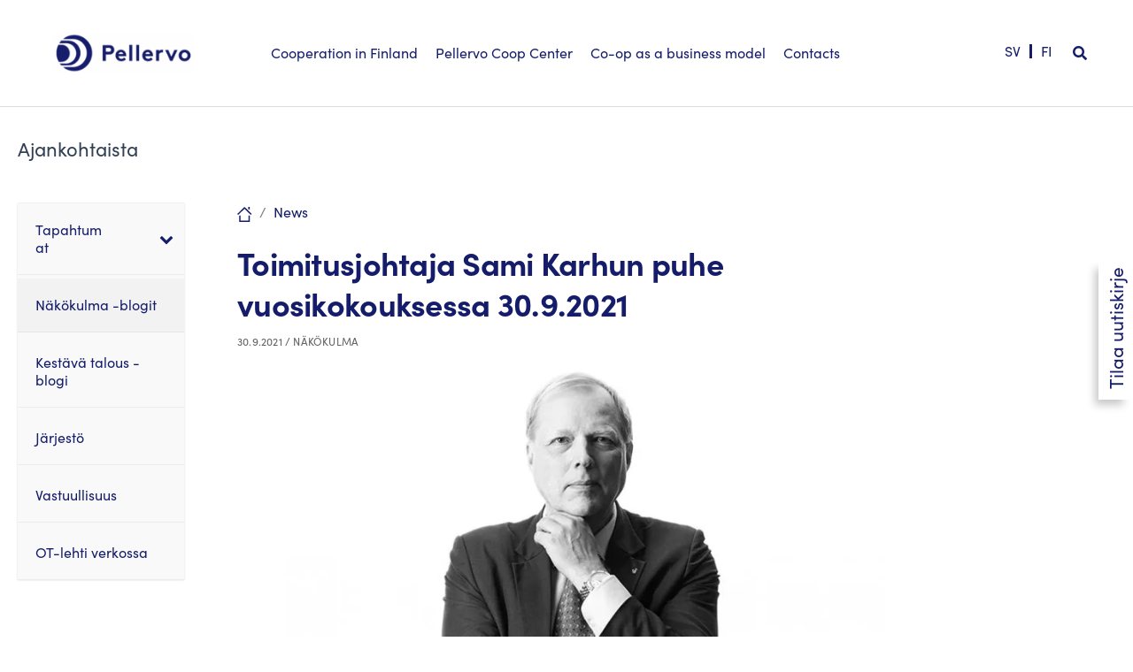

--- FILE ---
content_type: text/html; charset=UTF-8
request_url: https://pellervo.fi/en/nakokulma/2021/09/30/toimitusjohtaja-sami-karhun-puhe-vuosikokouksessa-30-9-2021/
body_size: 57434
content:
<!DOCTYPE html><html lang="en-US"><head><script data-no-optimize="1">var litespeed_docref=sessionStorage.getItem("litespeed_docref");litespeed_docref&&(Object.defineProperty(document,"referrer",{get:function(){return litespeed_docref}}),sessionStorage.removeItem("litespeed_docref"));</script> <meta charset="UTF-8"><meta name="viewport" content="width=device-width, initial-scale=1"><link rel="profile" href="https://gmpg.org/xfn/11"><meta name='robots' content='index, follow, max-image-preview:large, max-snippet:-1, max-video-preview:-1' /><link rel="alternate" hreflang="fi-fi" href="https://pellervo.fi/nakokulma/2021/09/30/toimitusjohtaja-sami-karhun-puhe-vuosikokouksessa-30-9-2021/" /><link rel="alternate" hreflang="sv-se" href="https://pellervo.fi/sv/nakokulma-sv/2021/09/30/toimitusjohtaja-sami-karhun-puhe-vuosikokouksessa-30-9-2021/" /><link rel="alternate" hreflang="en-us" href="https://pellervo.fi/en/nakokulma/2021/09/30/toimitusjohtaja-sami-karhun-puhe-vuosikokouksessa-30-9-2021/" /><link rel="alternate" hreflang="x-default" href="https://pellervo.fi/nakokulma/2021/09/30/toimitusjohtaja-sami-karhun-puhe-vuosikokouksessa-30-9-2021/" /><title>Toimitusjohtaja Sami Karhun puhe vuosikokouksessa 30.9.2021 - Pellervo</title><link rel="canonical" href="https://pellervo.fi/sv/nakokulma/2021/09/30/toimitusjohtaja-sami-karhun-puhe-vuosikokouksessa-30-9-2021/" /><meta property="og:locale" content="en_US" /><meta property="og:type" content="article" /><meta property="og:title" content="Toimitusjohtaja Sami Karhun puhe vuosikokouksessa 30.9.2021 - Pellervo" /><meta property="og:description" content="Jaa artikkeli" /><meta property="og:url" content="https://pellervo.fi/sv/nakokulma/2021/09/30/toimitusjohtaja-sami-karhun-puhe-vuosikokouksessa-30-9-2021/" /><meta property="og:site_name" content="Pellervo" /><meta property="article:published_time" content="2021-09-30T12:00:00+00:00" /><meta property="article:modified_time" content="2021-10-01T06:08:08+00:00" /><meta property="og:image" content="https://pellervo.fi/wp-content/uploads/2020/04/sami2.jpg" /><meta property="og:image:width" content="850" /><meta property="og:image:height" content="527" /><meta property="og:image:type" content="image/jpeg" /><meta name="author" content="pellervo" /><meta name="twitter:card" content="summary_large_image" /><meta name="twitter:creator" content="@PellervoFi" /><meta name="twitter:site" content="@PellervoFi" /><meta name="twitter:label1" content="Written by" /><meta name="twitter:data1" content="pellervo" /><meta name="twitter:label2" content="Est. reading time" /><meta name="twitter:data2" content="8 minutes" /> <script type="application/ld+json" class="yoast-schema-graph">{"@context":"https://schema.org","@graph":[{"@type":"Article","@id":"https://pellervo.fi/sv/nakokulma/2021/09/30/toimitusjohtaja-sami-karhun-puhe-vuosikokouksessa-30-9-2021/#article","isPartOf":{"@id":"https://pellervo.fi/sv/nakokulma/2021/09/30/toimitusjohtaja-sami-karhun-puhe-vuosikokouksessa-30-9-2021/"},"author":{"name":"pellervo","@id":"https://pellervo.fi/#/schema/person/4b74d40956937d1367ade81899997e71"},"headline":"Toimitusjohtaja Sami Karhun puhe vuosikokouksessa 30.9.2021","datePublished":"2021-09-30T12:00:00+00:00","dateModified":"2021-10-01T06:08:08+00:00","mainEntityOfPage":{"@id":"https://pellervo.fi/sv/nakokulma/2021/09/30/toimitusjohtaja-sami-karhun-puhe-vuosikokouksessa-30-9-2021/"},"wordCount":2192,"publisher":{"@id":"https://pellervo.fi/#organization"},"image":{"@id":"https://pellervo.fi/sv/nakokulma/2021/09/30/toimitusjohtaja-sami-karhun-puhe-vuosikokouksessa-30-9-2021/#primaryimage"},"thumbnailUrl":"https://pellervo.fi/wp-content/uploads/2020/04/sami2.jpg","articleSection":["Näkökulma"],"inLanguage":"en-US"},{"@type":"WebPage","@id":"https://pellervo.fi/sv/nakokulma/2021/09/30/toimitusjohtaja-sami-karhun-puhe-vuosikokouksessa-30-9-2021/","url":"https://pellervo.fi/sv/nakokulma/2021/09/30/toimitusjohtaja-sami-karhun-puhe-vuosikokouksessa-30-9-2021/","name":"Toimitusjohtaja Sami Karhun puhe vuosikokouksessa 30.9.2021 - Pellervo","isPartOf":{"@id":"https://pellervo.fi/#website"},"primaryImageOfPage":{"@id":"https://pellervo.fi/sv/nakokulma/2021/09/30/toimitusjohtaja-sami-karhun-puhe-vuosikokouksessa-30-9-2021/#primaryimage"},"image":{"@id":"https://pellervo.fi/sv/nakokulma/2021/09/30/toimitusjohtaja-sami-karhun-puhe-vuosikokouksessa-30-9-2021/#primaryimage"},"thumbnailUrl":"https://pellervo.fi/wp-content/uploads/2020/04/sami2.jpg","datePublished":"2021-09-30T12:00:00+00:00","dateModified":"2021-10-01T06:08:08+00:00","breadcrumb":{"@id":"https://pellervo.fi/sv/nakokulma/2021/09/30/toimitusjohtaja-sami-karhun-puhe-vuosikokouksessa-30-9-2021/#breadcrumb"},"inLanguage":"en-US","potentialAction":[{"@type":"ReadAction","target":["https://pellervo.fi/sv/nakokulma/2021/09/30/toimitusjohtaja-sami-karhun-puhe-vuosikokouksessa-30-9-2021/"]}]},{"@type":"ImageObject","inLanguage":"en-US","@id":"https://pellervo.fi/sv/nakokulma/2021/09/30/toimitusjohtaja-sami-karhun-puhe-vuosikokouksessa-30-9-2021/#primaryimage","url":"https://pellervo.fi/wp-content/uploads/2020/04/sami2.jpg","contentUrl":"https://pellervo.fi/wp-content/uploads/2020/04/sami2.jpg","width":850,"height":527},{"@type":"BreadcrumbList","@id":"https://pellervo.fi/sv/nakokulma/2021/09/30/toimitusjohtaja-sami-karhun-puhe-vuosikokouksessa-30-9-2021/#breadcrumb","itemListElement":[{"@type":"ListItem","position":1,"name":"Koti","item":"https://pellervo.fi/en/"},{"@type":"ListItem","position":2,"name":"Toimitusjohtaja Sami Karhun puhe vuosikokouksessa 30.9.2021"}]},{"@type":"WebSite","@id":"https://pellervo.fi/#website","url":"https://pellervo.fi/","name":"Pellervo","description":"Osuuskuntien keskusjärjestö","publisher":{"@id":"https://pellervo.fi/#organization"},"potentialAction":[{"@type":"SearchAction","target":{"@type":"EntryPoint","urlTemplate":"https://pellervo.fi/?s={search_term_string}"},"query-input":{"@type":"PropertyValueSpecification","valueRequired":true,"valueName":"search_term_string"}}],"inLanguage":"en-US"},{"@type":"Organization","@id":"https://pellervo.fi/#organization","name":"Osuustoimintakeskus Pellervo ry","url":"https://pellervo.fi/","logo":{"@type":"ImageObject","inLanguage":"en-US","@id":"https://pellervo.fi/#/schema/logo/image/","url":"https://pellervo.fi/wp-content/uploads/2020/05/Pellervo_logo.png","contentUrl":"https://pellervo.fi/wp-content/uploads/2020/05/Pellervo_logo.png","width":1335,"height":376,"caption":"Osuustoimintakeskus Pellervo ry"},"image":{"@id":"https://pellervo.fi/#/schema/logo/image/"},"sameAs":["https://x.com/PellervoFi"]},{"@type":"Person","@id":"https://pellervo.fi/#/schema/person/4b74d40956937d1367ade81899997e71","name":"pellervo","image":{"@type":"ImageObject","inLanguage":"en-US","@id":"https://pellervo.fi/#/schema/person/image/","url":"https://pellervo.fi/wp-content/uploads/2013/11/pellervo_avatar_1384522134-96x96.jpg","contentUrl":"https://pellervo.fi/wp-content/uploads/2013/11/pellervo_avatar_1384522134-96x96.jpg","caption":"pellervo"},"description":"Kuvaus","url":"https://pellervo.fi/en/author/pellervo/"}]}</script> <link rel="alternate" type="application/rss+xml" title="Pellervo &raquo; Feed" href="https://pellervo.fi/en/feed/" /><link rel="alternate" type="application/rss+xml" title="Pellervo &raquo; Comments Feed" href="https://pellervo.fi/en/comments/feed/" /><link rel="alternate" title="oEmbed (JSON)" type="application/json+oembed" href="https://pellervo.fi/en/wp-json/oembed/1.0/embed?url=https%3A%2F%2Fpellervo.fi%2Fen%2Fnakokulma%2F2021%2F09%2F30%2Ftoimitusjohtaja-sami-karhun-puhe-vuosikokouksessa-30-9-2021%2F" /><link rel="alternate" title="oEmbed (XML)" type="text/xml+oembed" href="https://pellervo.fi/en/wp-json/oembed/1.0/embed?url=https%3A%2F%2Fpellervo.fi%2Fen%2Fnakokulma%2F2021%2F09%2F30%2Ftoimitusjohtaja-sami-karhun-puhe-vuosikokouksessa-30-9-2021%2F&#038;format=xml" /><style id='wp-img-auto-sizes-contain-inline-css'>img:is([sizes=auto i],[sizes^="auto," i]){contain-intrinsic-size:3000px 1500px}
/*# sourceURL=wp-img-auto-sizes-contain-inline-css */</style><style id="litespeed-ccss">.pt-cv-overlaygrid.overlay2.layout1 .pt-cv-content-item:first-child{grid-area:1/1/3!important}.pt-cv-overlaygrid.overlay2.layout2 .pt-cv-content-item:first-child{grid-area:1/1/4!important}.pt-cv-overlaygrid.overlay2.layout3 .pt-cv-content-item:first-child{grid-area:1/1/5!important}a,body,div,form,h1,h2,h3,html,label,li,p,span,strong,ul{border:0;font-size:100%;font-style:inherit;font-weight:inherit;margin:0;outline:0;padding:0;vertical-align:baseline}html{-webkit-text-size-adjust:100%;-ms-text-size-adjust:100%}body{margin:0}article,aside,details,figure,header,main,nav,summary{display:block}a{background-color:#fff0}a,a:visited{text-decoration:none}strong{font-weight:700}img{border:0}svg:not(:root){overflow:hidden}figure{margin:0}button,input{color:inherit;font:inherit;margin:0}button{overflow:visible}button{text-transform:none}button,input[type=submit]{-webkit-appearance:button}button::-moz-focus-inner,input::-moz-focus-inner{border:0;padding:0}input{line-height:normal}input[type=checkbox]{box-sizing:border-box;padding:0}input[type=search]{-webkit-appearance:textfield;box-sizing:content-box}input[type=search]::-webkit-search-cancel-button,input[type=search]::-webkit-search-decoration{-webkit-appearance:none}@media (min-width:544px){.ast-container{max-width:100%}}@media (min-width:768px){.ast-container{max-width:100%}}@media (min-width:992px){.ast-container{max-width:100%}}@media (min-width:1200px){.ast-container{max-width:100%}}.ast-container{margin-left:auto;margin-right:auto;padding-left:20px;padding-right:20px}.ast-container::after{content:"";display:table;clear:both}h1,h2,h3{clear:both}h1{color:#808285;font-size:2em;line-height:1.2}h2{color:#808285;font-size:1.7em;line-height:1.3}h3{color:#808285;font-size:1.5em;line-height:1.4}html{box-sizing:border-box}*,:after,:before{box-sizing:inherit}body{color:#808285;background:#fff;font-style:normal}ul{margin:0 0 1.5em 3em}ul{list-style:disc}li>ul{margin-bottom:0;margin-left:1.5em}strong{font-weight:700}i{font-style:italic}img{height:auto;max-width:100%}button,input{color:#808285;font-weight:400;font-size:100%;margin:0;vertical-align:baseline}button,input{line-height:normal}button,input[type=submit]{border:1px solid;border-color:var(--ast-border-color);border-radius:2px;background:#e6e6e6;padding:.6em 1em .4em;color:#fff}input[type=search]{color:#666;border:1px solid var(--ast-border-color);border-radius:2px;-webkit-appearance:none}a{color:#4169e1}.screen-reader-text{border:0;clip:rect(1px,1px,1px,1px);height:1px;margin:-1px;overflow:hidden;padding:0;position:absolute;width:1px;word-wrap:normal!important}#primary:after,#primary:before,#secondary:after,#secondary:before,.ast-container:after,.ast-container:before,.clear:after,.clear:before,.sidebar-main:after,.sidebar-main:before,.site-content:after,.site-content:before,.site-header:after,.site-header:before,.site-main:after,.site-main:before{content:"";display:table}#primary:after,#secondary:after,.ast-container:after,.clear:after,.sidebar-main:after,.site-content:after,.site-header:after,.site-main:after{clear:both}.wp-caption{margin-bottom:1.5em;max-width:100%}body{-webkit-font-smoothing:antialiased;-moz-osx-font-smoothing:grayscale}body:not(.logged-in){position:relative}#page{position:relative}a{text-decoration:none}img{vertical-align:middle}p{margin-bottom:1.75em}input[type=submit]{border-radius:0;padding:18px 30px;border:0;box-shadow:none;text-shadow:none}.search-form .search-field{outline:0}input{line-height:1}body,button,input[type=submit]{line-height:1.85714285714286}.ast-single-post .entry-title{line-height:1.2}.entry-title{font-weight:var(--ast-blog-title-font-weight,normal)}body{background-color:#fff}#page{display:block}#primary,#secondary{display:block;position:relative;float:left;width:100%}#primary{margin:4em 0}.ast-separate-container{background-color:#f5f5f5}.ast-separate-container #primary{padding:4em 0;margin:0;border:0}.ast-separate-container .ast-article-single:not(.ast-related-post){background-color:#fff}.ast-separate-container .ast-article-single{border-bottom:1px solid var(--ast-border-color);margin:0;padding:5.34em 6.67em}.ast-separate-container .ast-article-single{border-bottom:0}@media (max-width:1200px){.ast-separate-container .ast-article-single{margin:0;padding:3.34em 2.4em}}@media (min-width:993px){.ast-separate-container #primary,.ast-separate-container.ast-left-sidebar #primary{margin:4em 0;padding:0}.ast-left-sidebar #primary{padding-left:60px}}@media (max-width:992px){.ast-separate-container #primary,.ast-separate-container.ast-left-sidebar #primary{padding-left:0;padding-right:0}.ast-left-sidebar #primary{padding-left:30px}}.header-main-layout-1 .ast-main-header-bar-alignment{margin-left:auto}.site-main .post-navigation{margin:0 0 1.5em;overflow:hidden}.post-navigation .nav-previous{position:relative;text-align:left}.post-navigation .nav-next{grid-column-start:2;text-align:right}.post-navigation a{background:0 0;font-size:1.06666rem;font-size:1rem;padding:0 var(--ast-post-nav-space,1.5em);height:2.33333em;line-height:calc(2.33333em - 3px)}.main-header-bar{z-index:1}.header-main-layout-1 .main-header-container{align-items:stretch}.ast-logo-title-inline .ast-site-identity{-js-display:inline-flex;display:inline-flex;vertical-align:middle;align-items:center}.ast-logo-title-inline .site-logo-img{padding-right:1em}.site-header{z-index:99;position:relative}.main-header-container{position:relative}.main-header-bar-wrap{position:relative}.main-header-bar{background-color:#fff;border-bottom-color:var(--ast-border-color);border-bottom-style:solid}.main-header-bar{margin-left:auto;margin-right:auto}.site-branding{line-height:1;align-self:center}.ast-menu-toggle{display:none;background:0 0;color:inherit;border-style:dotted;border-color:#fff0}.main-header-bar{z-index:4;position:relative;line-height:4}.ast-site-identity{padding:1em 0}.hentry{margin:0 0 1.5em}body{overflow-x:hidden}.widget-title{font-weight:400;margin-bottom:1em;line-height:1.5}.widget{margin:0 0 2.8em 0}.widget:last-child{margin-bottom:0}.widget ul{margin:0;list-style-type:none}.widget_search .search-form{position:relative;padding:0;background:initial;color:inherit}.widget_search .search-form>label{position:relative}.widget_search .search-form input[type=submit]{padding:13px 20px;border-radius:2px;border:none;top:0;right:0;position:absolute;color:#fff0;background:0 0;max-width:45px;z-index:2}.widget_search .search-form .search-field{background:var(--ast-widget-bg-color);border-width:1px;border-color:var(--ast-border-color);border-radius:2px}.widget_search .search-field{width:100%;padding:12px 45px 12px 15px}.site-footer .widget-title{color:var(--ast-border-color)}input[type=search]{color:#666;padding:.75em;height:auto;border-width:1px;border-style:solid;border-color:var(--ast-border-color);border-radius:2px;background:var(--ast-comment-inputs-background);box-shadow:none;box-sizing:border-box}input[type=submit]{box-shadow:none}.entry-header{margin-bottom:1.2em;word-wrap:break-word}.entry-content{word-wrap:break-word}.entry-content p{margin-bottom:1.6em}.entry-content::after{display:table;clear:both;content:""}.entry-title{margin-bottom:.2em}.single .entry-header{margin-bottom:2em}.single .post-navigation{margin:0;padding:2em 0 0;border-top:1px solid var(--ast-single-post-border,var(--ast-border-color))}@media (max-width:768px){.single .post-navigation{padding-top:1.5em}}.single .post-navigation a{margin:2px;display:inline-block;color:#000}@media (min-width:421px){.single .post-navigation .nav-links{-js-display:flex;display:flex;width:100%}.single .post-navigation .nav-links .nav-previous+.nav-next{width:50%}.single .post-navigation .nav-next,.single .post-navigation .nav-previous{width:50%}}@media (max-width:420px){.single .post-navigation .ast-left-arrow,.single .post-navigation .ast-right-arrow{display:none}.single .post-navigation .nav-next,.single .post-navigation .nav-previous{width:50%}.single .post-navigation .nav-next a,.single .post-navigation .nav-previous a{max-width:95%;width:100%}.single .post-navigation .nav-previous{margin-bottom:1em}}.single .entry-header .post-thumb{margin-bottom:2em}.single .entry-header .post-thumb img{margin-top:0;margin-bottom:0}.ast-separate-container .post-navigation{border-top:0;padding-left:var(--ast-post-nav-space,3.33333em);padding-right:var(--ast-post-nav-space,3.33333em)}@media (max-width:420px){.ast-separate-container .post-navigation{padding-left:0;padding-right:0}}@media (max-width:768px){.ast-separate-container .entry-header{margin-bottom:1em}}.ast-flex{-js-display:flex;display:flex;flex-wrap:wrap}:root{--ast-post-nav-space:0;--ast-container-default-xlg-padding:6.67em;--ast-container-default-lg-padding:5.67em;--ast-container-default-slg-padding:4.34em;--ast-container-default-md-padding:3.34em;--ast-container-default-sm-padding:6.67em;--ast-container-default-xs-padding:2.4em;--ast-container-default-xxs-padding:1.4em;--ast-code-block-background:#EEEEEE;--ast-comment-inputs-background:#FAFAFA;--ast-normal-container-width:1440px;--ast-narrow-container-width:750px;--ast-blog-title-font-weight:normal;--ast-blog-meta-weight:inherit;--ast-global-color-primary:var(--ast-global-color-5);--ast-global-color-secondary:var(--ast-global-color-4);--ast-global-color-alternate-background:var(--ast-global-color-7);--ast-global-color-subtle-background:var(--ast-global-color-6);--ast-bg-style-guide:#F8FAFC;--ast-shadow-style-guide:0px 0px 4px 0 #00000057;--ast-global-dark-bg-style:#fff;--ast-global-dark-lfs:#fbfbfb;--ast-widget-bg-color:#fafafa;--ast-wc-container-head-bg-color:#fbfbfb;--ast-title-layout-bg:#eeeeee;--ast-search-border-color:#e7e7e7;--ast-lifter-hover-bg:#e6e6e6;--ast-gallery-block-color:#000;--srfm-color-input-label:var(--ast-global-color-2)}html{font-size:100%}a{color:#151d6b}body,button,input{font-family:-apple-system,BlinkMacSystemFont,Segoe UI,Roboto,Oxygen-Sans,Ubuntu,Cantarell,Helvetica Neue,sans-serif;font-weight:400;font-size:16px;font-size:1rem}h1,h2,h3{font-weight:400}header .custom-logo-link img{max-width:190px;width:190px}.entry-title{font-size:26px;font-size:1.625rem}h1{font-size:40px;font-size:2.5rem;line-height:1.4em}h2{font-size:32px;font-size:2rem;line-height:1.3em}h3{font-size:26px;font-size:1.625rem;line-height:1.3em}body,h1,h2,h3{color:var(--ast-global-color-3)}.single .nav-links .nav-previous,.single .nav-links .nav-next{color:#151d6b}.entry-meta,.entry-meta *{line-height:1.45;color:#151d6b}.single .post-navigation a{color:#151d6b}.widget-title{font-size:22px;font-size:1.375rem;color:var(--ast-global-color-3)}#secondary,#secondary button{font-size:16px;font-size:1rem}input{outline:none}.ast-logo-title-inline .site-logo-img{padding-right:1em}#secondary{margin:4em 0 2.5em;word-break:break-word;line-height:2}#secondary li{margin-bottom:.25em}#secondary li:last-child{margin-bottom:0}@media (min-width:993px){.ast-left-sidebar #secondary{padding-right:60px}}@media (max-width:993px){.ast-left-sidebar #secondary{padding-right:30px}}.footer-adv .widget-title{color:#141414}@media (max-width:420px){.single .nav-links .nav-previous,.single .nav-links .nav-next{width:100%;text-align:center}}@media (max-width:921px){.ast-separate-container #primary,.ast-separate-container #secondary{padding:1.5em 0}#primary,#secondary{padding:1.5em 0;margin:0}.ast-left-sidebar #content>.ast-container{display:flex;flex-direction:column-reverse;width:100%}.ast-separate-container .ast-article-single{padding:1.5em 2.14em}}@media (max-width:921px){#secondary.secondary{padding-top:0}}@media (max-width:921px){.ast-left-sidebar #primary{padding-left:0}.ast-left-sidebar #secondary{padding-right:0}}@media (min-width:922px){.ast-separate-container.ast-left-sidebar #primary{border:0}}@media (min-width:922px){.ast-left-sidebar #primary{border-left:1px solid var(--ast-border-color)}.ast-left-sidebar #secondary{border-right:1px solid var(--ast-border-color);margin-right:-1px}.ast-separate-container.ast-left-sidebar #secondary{border:0;margin-left:auto;margin-right:auto}}button,input[type="submit"]{border-style:solid;border-top-width:0;border-right-width:0;border-left-width:0;border-bottom-width:0;color:#fff;border-color:#151d6b;background-color:#151d6b;padding-top:10px;padding-right:40px;padding-bottom:10px;padding-left:40px;font-family:inherit;font-weight:inherit;line-height:1em}@media (min-width:544px){.ast-container{max-width:100%}}@media (max-width:544px){.ast-separate-container .ast-article-single{padding:1.5em 1em}.ast-separate-container #content .ast-container{padding-left:.54em;padding-right:.54em}.ast-separate-container #secondary{padding-top:0}.site-branding img,.site-header .site-logo-img .custom-logo-link img{max-width:100%}}body,.ast-separate-container{background-color:#fff;background-image:none}@media (max-width:921px){h1{font-size:30px}h2{font-size:25px}h3{font-size:20px}}@media (max-width:544px){h1{font-size:30px}h2{font-size:25px}h3{font-size:20px}header .custom-logo-link img{max-width:140px;width:140px}}@media (max-width:921px){html{font-size:91.2%}}@media (max-width:544px){html{font-size:91.2%}}@media (min-width:922px){.ast-container{max-width:1480px}}:root{--ast-global-color-0:#046bd2;--ast-global-color-1:#045cb4;--ast-global-color-2:#4c88c7;--ast-global-color-3:#334155;--ast-global-color-4:#f9fafb;--ast-global-color-5:#FFFFFF;--ast-global-color-6:#e2e8f0;--ast-global-color-7:#cbd5e1;--ast-global-color-8:#94a3b8}:root{--ast-border-color:#dddddd}header.entry-header>*:not(:last-child){margin-bottom:10px}h1,h2,h3{color:var(--ast-global-color-2)}@media (min-width:922px){.main-header-bar{border-bottom-width:1px}}@media (min-width:922px){#primary{width:80%}#secondary{width:20%}}.widget_search .search-form:after{font-family:Astra;font-size:1.2em;font-weight:400;content:"";position:absolute;top:50%;right:15px;transform:translate(0,-50%)}.ast-separate-container .ast-article-single:not(.ast-related-post){background-color:var(--ast-global-color-5);background-image:none}@media (max-width:921px){.ast-separate-container .ast-article-single:not(.ast-related-post){background-color:var(--ast-global-color-5);background-image:none}}@media (max-width:544px){.ast-separate-container .ast-article-single:not(.ast-related-post){background-color:var(--ast-global-color-5);background-image:none}}ul{box-sizing:border-box}.entry-content{counter-reset:footnotes}:root{--wp--preset--font-size--normal:16px;--wp--preset--font-size--huge:42px}.screen-reader-text{border:0;clip-path:inset(50%);height:1px;margin:-1px;overflow:hidden;padding:0;position:absolute;width:1px;word-wrap:normal!important}:where(figure){margin:0 0 1em}:root{--wp-admin-theme-color:#3858e9;--wp-admin-theme-color--rgb:56,88,233;--wp-admin-theme-color-darker-10:#2145e6;--wp-admin-theme-color-darker-10--rgb:33,69,230;--wp-admin-theme-color-darker-20:#183ad6;--wp-admin-theme-color-darker-20--rgb:24,58,214;--wp-admin-border-width-focus:2px}:root{--wp-admin-theme-color:#007cba;--wp-admin-theme-color--rgb:0,124,186;--wp-admin-theme-color-darker-10:#006ba1;--wp-admin-theme-color-darker-10--rgb:0,107,161;--wp-admin-theme-color-darker-20:#005a87;--wp-admin-theme-color-darker-20--rgb:0,90,135;--wp-admin-border-width-focus:2px;--wp-block-synced-color:#7a00df;--wp-block-synced-color--rgb:122,0,223;--wp-bound-block-color:var(--wp-block-synced-color)}:root{--wp-admin-theme-color:#007cba;--wp-admin-theme-color--rgb:0,124,186;--wp-admin-theme-color-darker-10:#006ba1;--wp-admin-theme-color-darker-10--rgb:0,107,161;--wp-admin-theme-color-darker-20:#005a87;--wp-admin-theme-color-darker-20--rgb:0,90,135;--wp-admin-border-width-focus:2px;--wp-block-synced-color:#7a00df;--wp-block-synced-color--rgb:122,0,223;--wp-bound-block-color:var(--wp-block-synced-color)}:root{--wp--preset--aspect-ratio--square:1;--wp--preset--aspect-ratio--4-3:4/3;--wp--preset--aspect-ratio--3-4:3/4;--wp--preset--aspect-ratio--3-2:3/2;--wp--preset--aspect-ratio--2-3:2/3;--wp--preset--aspect-ratio--16-9:16/9;--wp--preset--aspect-ratio--9-16:9/16;--wp--preset--color--black:#000000;--wp--preset--color--cyan-bluish-gray:#abb8c3;--wp--preset--color--white:#ffffff;--wp--preset--color--pale-pink:#f78da7;--wp--preset--color--vivid-red:#cf2e2e;--wp--preset--color--luminous-vivid-orange:#ff6900;--wp--preset--color--luminous-vivid-amber:#fcb900;--wp--preset--color--light-green-cyan:#7bdcb5;--wp--preset--color--vivid-green-cyan:#00d084;--wp--preset--color--pale-cyan-blue:#8ed1fc;--wp--preset--color--vivid-cyan-blue:#0693e3;--wp--preset--color--vivid-purple:#9b51e0;--wp--preset--color--ast-global-color-0:var(--ast-global-color-0);--wp--preset--color--ast-global-color-1:var(--ast-global-color-1);--wp--preset--color--ast-global-color-2:var(--ast-global-color-2);--wp--preset--color--ast-global-color-3:var(--ast-global-color-3);--wp--preset--color--ast-global-color-4:var(--ast-global-color-4);--wp--preset--color--ast-global-color-5:var(--ast-global-color-5);--wp--preset--color--ast-global-color-6:var(--ast-global-color-6);--wp--preset--color--ast-global-color-7:var(--ast-global-color-7);--wp--preset--color--ast-global-color-8:var(--ast-global-color-8);--wp--preset--gradient--vivid-cyan-blue-to-vivid-purple:linear-gradient(135deg,rgba(6,147,227,1) 0%,rgb(155,81,224) 100%);--wp--preset--gradient--light-green-cyan-to-vivid-green-cyan:linear-gradient(135deg,rgb(122,220,180) 0%,rgb(0,208,130) 100%);--wp--preset--gradient--luminous-vivid-amber-to-luminous-vivid-orange:linear-gradient(135deg,rgba(252,185,0,1) 0%,rgba(255,105,0,1) 100%);--wp--preset--gradient--luminous-vivid-orange-to-vivid-red:linear-gradient(135deg,rgba(255,105,0,1) 0%,rgb(207,46,46) 100%);--wp--preset--gradient--very-light-gray-to-cyan-bluish-gray:linear-gradient(135deg,rgb(238,238,238) 0%,rgb(169,184,195) 100%);--wp--preset--gradient--cool-to-warm-spectrum:linear-gradient(135deg,rgb(74,234,220) 0%,rgb(151,120,209) 20%,rgb(207,42,186) 40%,rgb(238,44,130) 60%,rgb(251,105,98) 80%,rgb(254,248,76) 100%);--wp--preset--gradient--blush-light-purple:linear-gradient(135deg,rgb(255,206,236) 0%,rgb(152,150,240) 100%);--wp--preset--gradient--blush-bordeaux:linear-gradient(135deg,rgb(254,205,165) 0%,rgb(254,45,45) 50%,rgb(107,0,62) 100%);--wp--preset--gradient--luminous-dusk:linear-gradient(135deg,rgb(255,203,112) 0%,rgb(199,81,192) 50%,rgb(65,88,208) 100%);--wp--preset--gradient--pale-ocean:linear-gradient(135deg,rgb(255,245,203) 0%,rgb(182,227,212) 50%,rgb(51,167,181) 100%);--wp--preset--gradient--electric-grass:linear-gradient(135deg,rgb(202,248,128) 0%,rgb(113,206,126) 100%);--wp--preset--gradient--midnight:linear-gradient(135deg,rgb(2,3,129) 0%,rgb(40,116,252) 100%);--wp--preset--font-size--small:13px;--wp--preset--font-size--medium:20px;--wp--preset--font-size--large:36px;--wp--preset--font-size--x-large:42px;--wp--preset--spacing--20:0.44rem;--wp--preset--spacing--30:0.67rem;--wp--preset--spacing--40:1rem;--wp--preset--spacing--50:1.5rem;--wp--preset--spacing--60:2.25rem;--wp--preset--spacing--70:3.38rem;--wp--preset--spacing--80:5.06rem;--wp--preset--shadow--natural:6px 6px 9px rgba(0, 0, 0, 0.2);--wp--preset--shadow--deep:12px 12px 50px rgba(0, 0, 0, 0.4);--wp--preset--shadow--sharp:6px 6px 0px rgba(0, 0, 0, 0.2);--wp--preset--shadow--outlined:6px 6px 0px -3px rgba(255, 255, 255, 1), 6px 6px rgba(0, 0, 0, 1);--wp--preset--shadow--crisp:6px 6px 0px rgba(0, 0, 0, 1)}:root{--wp--style--global--content-size:var(--wp--custom--ast-content-width-size);--wp--style--global--wide-size:var(--wp--custom--ast-wide-width-size)}:where(body){margin:0}:root{--wp--style--block-gap:24px}body{padding-top:0;padding-right:0;padding-bottom:0;padding-left:0}a:where(:not(.wp-element-button)){text-decoration:none}.wpml-ls-legacy-list-horizontal{border:1px solid #fff0;padding:7px;clear:both}.wpml-ls-legacy-list-horizontal>ul{padding:0;margin:0!important;list-style-type:none}.wpml-ls-legacy-list-horizontal .wpml-ls-item{padding:0;margin:0;list-style-type:none;display:inline-block}.wpml-ls-legacy-list-horizontal a{display:block;text-decoration:none;padding:5px 10px 6px;line-height:1}.wpml-ls-legacy-list-horizontal a span{vertical-align:middle}.wpml-ls-statics-shortcode_actions a,.wpml-ls-statics-shortcode_actions li:not(.wpml-ls-current-language) .wpml-ls-link,.wpml-ls-statics-shortcode_actions li:not(.wpml-ls-current-language) .wpml-ls-link:link{color:#151d6b;background-color:#fff}ul .wpml-ls-menu-item a{display:flex;align-items:center}html body{font-family:"SofiaPro-Regular",sans-serif;font-size:18px;line-height:24px}body p,body li,body .ubermenu{font-family:"SofiaPro-Regular",sans-serif}body strong{font-weight:400!important;font-family:"SofiaPro-Bold",sans-serif}body i{font-style:normal;font-family:"SofiaPro-Regularitalic",sans-serif}body ul{margin-left:1em}body h1.entry-title{font-weight:400;font-family:"SofiaPro-Bold",sans-serif;letter-spacing:-.02em}body article.post .entry-title{font-size:36px;line-height:46px;color:#151D6B}body article.post .entry-meta{font-size:12px;text-transform:uppercase;color:#616161;letter-spacing:.2px;margin-bottom:1em}body article.post .entry-meta *{color:#616161}body.single-post article{max-width:732px;margin-left:auto;margin-right:auto}body.single-post .fl-row.breadcrumb{margin-top:2em}@media screen and (max-width:1300px){body.single-post #main>article,body .fl-row-content-wrap .fl-col-group:not(.fl-col-group-nested){padding-left:20px;padding-right:20px}body.single-post .fl-row.breadcrumb .fl-col-group{margin-left:-20px;margin-right:-20px}}body #masthead{z-index:999;position:fixed;width:100%;top:0;left:0}body #content{padding-top:74px}@media screen and (min-width:1000px){body #content{padding-top:80px}}@media screen and (min-width:1300px){body #content{padding-top:86px}}.header-main-layout-1 .main-header-container{flex-wrap:nowrap;justify-content:space-between}.header-main-layout-1 .main-header-container .site-branding{flex:0 0 auto;max-width:15%}.header-main-layout-1 .main-header-container .ast-main-header-bar-alignment{margin-left:0;flex:0 0 auto;max-width:80%;width:80%}.ast-main-header-bar-alignment.ast-main-header-bar--mobile{display:none;position:relative;max-width:55%;width:55%}@media only screen and (max-width:1000px){header .site-logo-img .custom-logo-link img{max-width:140px}.ast-main-header-bar-alignment:not(.ast-main-header-bar--mobile){display:none}.ast-main-header-bar-alignment.ast-main-header-bar--mobile{display:block}.header-main-layout-1 .main-header-container{align-items:center}.ast-main-header-bar-alignment.ast-main-header-bar--mobile{display:flex;justify-content:flex-end}.ast-main-header-bar-alignment.ast-main-header-bar--mobile>div{margin-left:6px;display:flex;align-items:center;overflow:hidden}}@media only screen and (min-width:1000px) and (max-width:1300px){header .site-logo-img .custom-logo-link img{max-width:100%}}.header-main-layout-1 .main-header-container .ubermenu-skin-minimal .ubermenu-item-level-0>.ubermenu-target,.header-main-layout-1 .main-header-container .ubermenu-skin-minimal .ubermenu-item-level-0>a,.header-main-layout-1 .main-header-container .ubermenu-skin-minimal .ubermenu-item-level-0>.menu-link{padding-top:35px;padding-bottom:32px;font-size:20px;padding-left:15px;padding-right:15px;display:inline-block}.header-main-layout-1 .main-header-container .ubermenu-skin-minimal .menu-item-language>.ubermenu-target,.header-main-layout-1 .main-header-container .ubermenu-skin-minimal .menu-item-language>a,.header-main-layout-1 .main-header-container .ubermenu-skin-minimal .menu-item-language>.menu-link{padding-left:0;padding-right:0}@media screen and (min-width:1000px) and (max-width:1300px){body .ubermenu-main .ubermenu-item-level-0>.ubermenu-target,body .ubermenu-main .ubermenu-item-level-0 a{font-size:15px;padding-left:5px;padding-right:25px}.header-main-layout-1 .main-header-container .ubermenu-skin-minimal .ubermenu-item-level-0>.ubermenu-target,.header-main-layout-1 .main-header-container .ubermenu-skin-minimal .ubermenu-item-level-0>a,.header-main-layout-1 .main-header-container .ubermenu-skin-minimal .ubermenu-item-level-0>.menu-link{padding-top:30px;padding-bottom:30px;font-size:16px;padding-left:10px;padding-right:10px}.header-main-layout-1 .main-header-container .ubermenu-skin-minimal .menu-item-language>.ubermenu-target,.header-main-layout-1 .main-header-container .ubermenu-skin-minimal .menu-item-language>a,.header-main-layout-1 .main-header-container .ubermenu-skin-minimal .menu-item-language>.menu-link{padding-left:0;padding-right:0}}@media screen and (min-width:1000px){body .ubermenu-sub-indicators .ubermenu-has-submenu-drop>.ubermenu-target>.ubermenu-sub-indicator,body .ubermenu-sub-indicators .ubermenu-has-submenu-drop>.ubermenu-target>.fa-angle-down,body .ubermenu-sub-indicators .ubermenu-has-submenu-drop>.menu-link>.ubermenu-sub-indicator,body .ubermenu-sub-indicators .ubermenu-has-submenu-drop>.menu-link>.fa-angle-down{right:7px;margin-top:-3px;font-size:13px;display:none}body .ubermenu-sub-indicators .ubermenu-has-submenu-drop>.ubermenu-target>.ubermenu-sub-indicator.fa-angle-down:before,body .ubermenu-sub-indicators .ubermenu-has-submenu-drop>.ubermenu-target>.fa-angle-down.fa-angle-down:before,body .ubermenu-sub-indicators .ubermenu-has-submenu-drop>.menu-link>.ubermenu-sub-indicator.fa-angle-down:before,body .ubermenu-sub-indicators .ubermenu-has-submenu-drop>.menu-link>.fa-angle-down.fa-angle-down:before{content:""}body .ubermenu-sub-indicators .ubermenu-has-submenu-drop>.ubermenu-target>.ubermenu-icon.fa-search,body .ubermenu-sub-indicators .ubermenu-has-submenu-drop>.menu-link>.ubermenu-icon.fa-search{margin-top:-4px;color:#151D6B}.ubermenu .ubermenu-row>.ubermenu-column>ul.ubermenu-submenu>li.ubermenu-item.ubermenu-item-has-children>.ubermenu-target>span.ubermenu-target-title.ubermenu-target-text,.ubermenu .ubermenu-row>.ubermenu-column>ul.ubermenu-submenu>li.ubermenu-item.ubermenu-item-has-children>a>span.ubermenu-target-title.ubermenu-target-text{font-size:16px;color:#151D6B;font-weight:700;padding-bottom:10px}.ubermenu-submenu .ubermenu-item .menu-link{font-size:15px;padding-top:4px;padding-bottom:4px;display:block}}body .shiftnav{width:100%;max-width:100%;top:65px}body .shiftnav:after{box-shadow:none}body .shiftnav.shiftnav-shiftnav-main{background:#fff;border-top:1px solid #eee}body .shiftnav.shiftnav-shiftnav-main ul.shiftnav-menu li.menu-item>.shiftnav-target,body .shiftnav.shiftnav-shiftnav-main ul.shiftnav-menu li.menu-item>.shiftnav-submenu-activation{border-top:0 solid #ccc;border-bottom:0 solid #ccc;font-family:"SofiaPro-Bold",sans-serif;color:#151D6B;font-size:22px}body .shiftnav.shiftnav-shiftnav-main ul.shiftnav-menu ul.sub-menu li.menu-item>.shiftnav-target{background:#fff;color:#151D6B;border-top:0 solid #ccc;border-bottom:0 solid #ccc}body .shiftnav .shiftnav-nav{background:#fff;padding:2em 2em;max-width:400px;margin-left:auto;margin-right:auto}body .shiftnav.shiftnav-shiftnav-main ul.shiftnav-menu li.menu-item>.shiftnav-submenu-activation{background:#fff0;color:#151D6B}body .ast-mobile-search-menu{background:#151D6B;padding:0;height:0;opacity:0}@media screen and (min-width:1000px){body .ast-mobile-search-menu{display:none}}body .ast-mobile-search-menu .search-form{display:flex;flex-wrap:nowrap;align-items:baseline;justify-content:space-between}body .ast-mobile-search-menu .search-form label{width:80%;display:block}body .ast-mobile-search-menu .search-form .search-field{width:100%;border-radius:4px}body .ast-mobile-search-menu .search-form .search-submit{background:#fff;color:#151D6B;padding:5px;height:40px;width:18%;font-family:"SofiaPro-Bold",sans-serif;border-radius:4px}@media screen and (min-width:920px){body .ast-mobile-search-menu .search-form .search-submit{height:44px}}body .ast-toggle-mobile-menu-container{--length:24;--offset:-38;height:40px;width:40px;position:relative}body .ast-toggle-mobile-menu-container *{position:relative}body .ast-toggle-mobile-menu-container .icon-container{display:block;position:absolute;width:85px;height:65px;top:-13px;left:-22px;overflow:hidden}body .ast-toggle-mobile-menu-container .icon-container svg{top:-10px}body .ast-toggle-mobile-menu-container path{fill:none;stroke:#151D6B;stroke-width:3;stroke-linecap:round;stroke-linejoin:round;stroke-dasharray:var(--length) var(--total-length);stroke-dashoffset:var(--offset)}body .ast-toggle-mobile-menu-container .line--1,body .ast-toggle-mobile-menu-container .line--3{--total-length:126.64183044433594}body .ast-toggle-mobile-menu-container .line--2{--total-length:70}body .ast-toggle-mobile-search .search-button{width:45px;height:45px;background-color:#fff;position:relative}body .ast-toggle-mobile-search .search-button::before{content:"";position:absolute;top:22.5%;right:23.5%;width:0;height:4px;margin-top:-2px;background-color:#151D6B;transform:rotate(-45deg);transform-origin:right top}body .ast-toggle-mobile-search .search-button::after{content:"";position:absolute;bottom:30.5%;right:22.5%;width:17%;height:2px;margin-top:-2px;background-color:#151D6B;transform:rotate(45deg);transform-origin:right bottom}body .ast-toggle-mobile-search .search-icon{position:absolute;display:block;top:22%;left:37%;width:38%;height:38%;border-radius:50%;border-width:2px;border-style:solid;border-color:#151D6B}.footer-adv .ast-container .widget-title{font-family:"SofiaPro-Bold",sans-serif;font-weight:400;font-size:16px;color:#151D6B}.ubermenu .ubermenu-row{display:flex;flex-wrap:wrap}body .main-header-container{position:initial}body .ubermenu .submenu-bg-primary-color .ubermenu-submenu{background:#151D6B;border:1px solid #151D6B}body .ubermenu .ubermenu-submenu .ubermenu-row{max-width:1480px;margin-left:auto;margin-right:auto;padding:5px 20px 30px}body .ubermenu-submenu .widget .ubermenu-widgettitle{display:none}body.single-post #breadcrumbs{padding-bottom:1.5em}#breadcrumbs{list-style:none;margin:0;padding:0;text-transform:none;font-weight:400;font-size:16px;line-height:24px;letter-spacing:-.1px}#breadcrumbs li{display:inline-block;margin-right:.5em}.navigation.post-navigation{display:none}body .menu-item-language:last-child a span{border-right:3px solid #151D6B}body .menu-item.wpml-ls-item.wpml-ls-item-sv,body .menu-item.wpml-ls-item.wpml-ls-item-fi,body .menu-item-language.ubermenu-wpml-ls-item-sv,body .menu-item-language.ubermenu-wpml-ls-item-fi,body .menu-item-language.wpml-ls-item.wpml-ls-item-sv,body .menu-item-language.wpml-ls-item.wpml-ls-item-fi{display:none}@media screen and (min-width:1000px){body .menu-item.wpml-ls-item.wpml-ls-item-sv,body .menu-item.wpml-ls-item.wpml-ls-item-fi,body .menu-item-language.ubermenu-wpml-ls-item-sv,body .menu-item-language.ubermenu-wpml-ls-item-fi,body .menu-item-language.wpml-ls-item.wpml-ls-item-sv,body .menu-item-language.wpml-ls-item.wpml-ls-item-fi{display:block;float:right!important}}body .menu-item-language.ubermenu-wpml-ls-item-sv .ubermenu-target,body .menu-item-language.ubermenu-wpml-ls-item-fi .ubermenu-target{padding-left:0;padding-right:0}body .menu-item-language.ubermenu-wpml-ls-item-sv .ubermenu-target-text,body .menu-item-language.ubermenu-wpml-ls-item-fi .ubermenu-target-text{padding-left:10px;padding-right:10px}body .menu-item-language.ubermenu-wpml-ls-item-sv .ubermenu-target-text>span,body .menu-item-language.ubermenu-wpml-ls-item-fi .ubermenu-target-text>span{display:none}body .menu-item-language.ubermenu-wpml-ls-item-sv .ubermenu-target-text:after{content:"SV"}body .menu-item-language.ubermenu-wpml-ls-item-fi .ubermenu-target-text:after{content:"FI"}.shiftnav .wpml-ls-statics-shortcode_actions li:first-child{border-right:3px solid #151D6A}.shiftnav .wpml-ls-statics-shortcode_actions li a{padding-top:0;padding-bottom:0;font-size:20px}:root{--shiftnav-panel-width:clamp(min(290px,calc(100vw - 48px)), min(calc(100vw - 48px), 600px), 100vw);--shiftnav-toggle-bar-height:48px}.shiftnav,.shiftnav *{-webkit-box-sizing:border-box;-moz-box-sizing:border-box;-ms-box-sizing:border-box;-o-box-sizing:border-box;box-sizing:border-box;line-height:1.3em;padding:0;margin:0;background:none #fff0}.shiftnav .fa{font-family:FontAwesome;font-weight:400}.shiftnav:after{content:" ";display:block;position:absolute;right:-15px;top:0;height:100%;width:15px;background:0 0;-webkit-box-shadow:0 0 15px rgb(0 0 0/.8);-moz-box-shadow:0 0 15px rgb(0 0 0/.8);-ms-box-shadow:0 0 15px rgb(0 0 0/.8);-o-box-shadow:0 0 15px rgb(0 0 0/.8);box-shadow:0 0 15px rgb(0 0 0/.8);z-index:10000}.shiftnav.shiftnav-right-edge:after{left:-15px;right:auto}.shiftnav.shiftnav-nojs{display:none}.shiftnav{position:fixed;top:0;width:var(--shiftnav-panel-width);height:100%;height:100vh;height:100dvh;background:#fff;z-index:600000;overflow:hidden;visibility:hidden;opacity:0;overscroll-behavior:contain}.shiftnav-inner{-webkit-overflow-scrolling:touch;height:100%;overflow-y:auto;overflow-x:hidden}.shiftnav.shiftnav-right-edge{right:0}.shiftnav.shiftnav-right-edge{--shiftnav-panel-translate-x:var(--shiftnav-panel-width)}.shiftnav.shiftnav-right-edge{-webkit-transform:translateX(var(--shiftnav-panel-translate-x));-moz-transform:translateX(var(--shiftnav-panel-translate-x));-ms-transform:translateX(var(--shiftnav-panel-translate-x));-o-transform:translateX(var(--shiftnav-panel-translate-x));transform:translateX(var(--shiftnav-panel-translate-x))}.shiftnav .shiftnav-nav,.shiftnav ul.shiftnav-menu,.shiftnav ul.shiftnav-menu ul.sub-menu{position:static;display:block;top:auto;left:auto;float:none;min-width:0}.shiftnav nav.shiftnav-nav{position:relative;z-index:10}.shiftnav ul.shiftnav-menu{position:relative;clear:both;overflow:hidden}.shiftnav ul.shiftnav-menu,.shiftnav ul.shiftnav-menu ul.sub-menu{list-style:none;margin:0;padding:0}.shiftnav ul.shiftnav-menu li.menu-item{position:relative;margin:0;padding:0;background:none #fff0;list-style-type:none}.shiftnav ul.shiftnav-menu li.menu-item>.shiftnav-target,.shiftnav ul.shiftnav-menu li.shiftnav-retract>.shiftnav-target{display:block;padding:15px 25px;line-height:1.6em;text-decoration:none;position:relative}.shiftnav ul.shiftnav-menu li.shiftnav-retract{display:none;margin:0}.shiftnav ul.shiftnav-menu li.menu-item{z-index:30}.shiftnav li.menu-item .shiftnav-submenu-activation{position:absolute;display:block;top:0;right:0;padding:0 20px;height:100%;width:50px;max-width:50px;z-index:100;text-align:center}.shiftnav .shiftnav-submenu-activation i.fa{position:absolute;top:50%;margin-top:-7px;left:50%;margin-left:-5px}.shiftnav li.menu-item.shiftnav-sub-accordion>ul.sub-menu{max-height:0;overflow:hidden;visibility:hidden}.shiftnav li.menu-item.shiftnav-sub-accordion>.shiftnav-submenu-activation-close{display:none}.shiftnav li.menu-item.shiftnav-sub-accordion>.shiftnav-submenu-activation-open{display:block}.shiftnav li.menu-item.shiftnav-sub-accordion>.shiftnav-submenu-activation-open,.shiftnav li.menu-item>.shiftnav-submenu-activation{display:flex;justify-content:center;align-items:center}.shiftnav-sr-only{position:absolute;width:1px;height:1px;padding:0;margin:-1px;overflow:hidden;clip:rect(0,0,0,0);border:0}.shiftnav .shiftnav-sr-close{background:#fff;color:#222;width:100%;padding:15px;text-align:center;font-size:16px}.ubermenu,.ubermenu .ubermenu-column,.ubermenu .ubermenu-icon,.ubermenu .ubermenu-item,.ubermenu .ubermenu-nav,.ubermenu .ubermenu-retractor,.ubermenu .ubermenu-row,.ubermenu .ubermenu-submenu,.ubermenu .ubermenu-target,.ubermenu-responsive-toggle{margin:0;padding:0;left:auto;right:auto;top:auto;bottom:auto;text-indent:0;clip:auto;position:static;background:0 0;text-transform:none;overflow:visible;z-index:10;-webkit-box-shadow:none;-moz-box-shadow:none;-o-box-shadow:none;box-shadow:none;-webkit-box-sizing:border-box;-moz-box-sizing:border-box;-ms-box-sizing:border-box;-o-box-sizing:border-box;box-sizing:border-box;vertical-align:top;line-height:1.3em;border:none;border-radius:0}.ubermenu,.ubermenu .ubermenu-column,.ubermenu .ubermenu-item,.ubermenu .ubermenu-nav,.ubermenu .ubermenu-retractor,.ubermenu .ubermenu-row,.ubermenu .ubermenu-submenu,.ubermenu .ubermenu-target,.ubermenu-responsive-toggle{height:auto;width:auto;max-height:none;min-height:0}.ubermenu{--ubermenu-submenu-indicator-translateY:translateY(-50%);--ubermenu-submenu-indicator-offset:0;--ubermenu-submenu-indicator-right-transform:var(--ubermenu-submenu-indicator-translateY) rotate(-90deg);--ubermenu-submenu-indicator-left-transform:var(--ubermenu-submenu-indicator-translateY) rotate(90deg)}.ubermenu .ubermenu-submenu-drop{-webkit-backface-visibility:hidden;-moz-backface-visibility:hidden;backface-visibility:hidden;-moz-transform:translateZ(0);-webkit-transform:translateZ(0)}.ubermenu{display:block;background:#fff;line-height:1.3em;text-align:left}.ubermenu,.ubermenu-nav{overflow:visible!important;z-index:100}.ubermenu-nav{text-align:inherit}.ubermenu-nav,.ubermenu-row,.ubermenu-submenu{display:block;margin:0;padding:0;list-style:none}.ubermenu-responsive-toggle{display:none;text-decoration:none;max-width:100%}.ubermenu-responsive-toggle .fas{width:1.3em;text-align:center;margin-right:.6em}.ubermenu-responsive-toggle-content-align-right{text-align:right}.ubermenu-bar-align-full{clear:both}.ubermenu .ubermenu-item{text-align:left;display:inline-block;vertical-align:top}.ubermenu .ubermenu-item-level-0{vertical-align:bottom;-moz-backface-visibility:visible;backface-visibility:visible}.ubermenu .ubermenu-item.ubermenu-item-level-0{float:none}.ubermenu-items-align-left.ubermenu-horizontal .ubermenu-item.ubermenu-item-level-0{float:left}.ubermenu.ubermenu-horizontal .ubermenu-item.ubermenu-align-right{float:right}body:not(.rtl) .ubermenu.ubermenu-horizontal .ubermenu-item-level-0:first-child>.ubermenu-target{border-left:none}.ubermenu .ubermenu-retractor,.ubermenu .ubermenu-submenu-type-stack>.ubermenu-item-normal>.ubermenu-target,.ubermenu .ubermenu-target,.ubermenu .ubermenu-widget,.ubermenu-responsive-toggle{padding:15px 20px}.ubermenu .ubermenu-submenu .ubermenu-submenu-type-stack{width:auto}.ubermenu .ubermenu-submenu-type-stack{padding-top:10px;padding-bottom:10px}.ubermenu .ubermenu-item-type-column>.ubermenu-submenu-type-stack{padding-top:0}.ubermenu .ubermenu-item-type-column>.ubermenu-submenu-type-stack>.ubermenu-item-normal:first-child{margin-top:10px}.ubermenu .ubermenu-submenu-type-stack>.ubermenu-item-normal>.ubermenu-target{padding-top:5px;padding-bottom:5px}.ubermenu .ubermenu-target{display:block;text-decoration:none;position:relative}.ubermenu .ubermenu-submenu .ubermenu-target{backface-visibility:hidden}.ubermenu-sub-indicators .ubermenu-has-submenu-drop>.ubermenu-target>.ubermenu-sub-indicator{position:absolute;right:10px;top:50%;transform:var(--ubermenu-submenu-indicator-translateY);margin-top:var(--ubermenu-submenu-indicator-offset)}.ubermenu-sub-indicators .ubermenu-has-submenu-drop>.ubermenu-target{padding-right:25px}.ubermenu-sub-indicators .ubermenu-item-has-children>.ubermenu-target.ubermenu-noindicator{padding-right:20px}.ubermenu .ubermenu-target-text{display:inline-block;vertical-align:baseline;font-family:inherit;font-weight:inherit;color:inherit}.ubermenu .ubermenu-icon{width:1.3em;text-align:center;line-height:1em;vertical-align:baseline}.ubermenu .ubermenu-item-notext>.ubermenu-icon{line-height:1.3em}.ubermenu .ubermenu-column,.ubermenu .ubermenu-row{max-width:100%}.ubermenu .ubermenu-item .ubermenu-submenu-drop{position:absolute;z-index:500;top:-10000px;height:0;max-height:0;visibility:hidden;overflow:hidden}.ubermenu .ubermenu-item:not(.ubermenu-active) .ubermenu-submenu-drop{min-height:0!important}.ubermenu .ubermenu-item .ubermenu-submenu-drop{box-shadow:0 0 20px rgb(0 0 0/.15)}.ubermenu .ubermenu-item-level-0>.ubermenu-submenu-drop{clip:rect(0,5000px,5000px,-5000px)}.ubermenu .ubermenu-submenu-drop.ubermenu-submenu-align-full_width{left:0}.ubermenu .ubermenu-submenu-drop.ubermenu-submenu-align-full_width{width:100%}.ubermenu .ubermenu-retractor{display:block;clear:both;text-align:center}.ubermenu .ubermenu-submenu-type-stack>.ubermenu-item{display:block}.ubermenu .ubermenu-submenu-type-stack>.ubermenu-item.ubermenu-column-auto{width:100%;display:block;float:none;min-width:0}.ubermenu-transition-fade .ubermenu-item .ubermenu-submenu-drop{opacity:0;top:auto;margin-top:1px}.ubermenu:not(.ubermenu-transition-slide) .ubermenu-submenu.ubermenu-submenu-type-mega{max-height:600px;overflow-y:auto;-webkit-overflow-scrolling:touch}.ubermenu.ubermenu-disable-submenu-scroll .ubermenu-item>.ubermenu-submenu.ubermenu-submenu-type-mega{overflow:hidden}.ubermenu .ubermenu-row{margin-bottom:10px;clear:both}.ubermenu .ubermenu-row:after{content:"";display:table;clear:both}.ubermenu .ubermenu-submenu .ubermenu-column{display:block;float:left;width:auto}.ubermenu .ubermenu-submenu .ubermenu-column-auto{min-width:100px;width:auto}.ubermenu .ubermenu-nav .ubermenu-column-full{width:100%}.ubermenu .ubermenu-autoclear>.ubermenu-column-full{clear:both}.ubermenu h3.ubermenu-widgettitle{padding-left:0;padding-right:0;margin-bottom:1.3em}.ubermenu .ubermenu-wpml-ls-item>.ubermenu-target>.ubermenu-target-title{display:flex;align-items:center;flex-wrap:nowrap}.ubermenu .ubermenu-wpml-ls-item.ubermenu-item-level-0:not(.ubermenu-wpml-ls-current-language)>.ubermenu-target{padding-left:10px;padding-right:10px}.ubermenu .ubermenu-column:after,.ubermenu .ubermenu-content-block:after,.ubermenu .ubermenu-submenu:after,.ubermenu:after{content:"";display:table;clear:both}.ubermenu{background:0 0}.ubermenu-submenu-drop{background:#fff}@media screen and (max-width:959px){.ubermenu-responsive-toggle{display:block}}.ubermenu-skin-minimal{font-size:12px;color:#888}.ubermenu-skin-minimal .ubermenu-target{color:#333}.ubermenu-skin-minimal.ubermenu-responsive-toggle{background:#fff0;color:#333;font-size:12px;text-transform:none;font-weight:400}.ubermenu-skin-minimal{border:none;background:#fff0}.ubermenu-skin-minimal .ubermenu-item-level-0>.ubermenu-target{font-weight:400;color:#333;text-transform:none;border-left:none}body:not(.rtl) .ubermenu-skin-minimal.ubermenu-horizontal .ubermenu-item-level-0:first-child>.ubermenu-target{box-shadow:none}.ubermenu-skin-minimal .ubermenu-submenu.ubermenu-submenu-drop{background:#fff;border:1px solid #fff}.ubermenu-skin-minimal.ubermenu-horizontal .ubermenu-item-level-0>.ubermenu-submenu-drop{border-top:1px solid #fff}.ubermenu-skin-minimal .ubermenu-submenu,.ubermenu-skin-minimal .ubermenu-submenu .ubermenu-target{color:#333}.ubermenu-skin-minimal .ubermenu-submenu .ubermenu-item-header>.ubermenu-target{font-weight:700;color:#333}.ubermenu-skin-minimal.ubermenu-transition-fade .ubermenu-item-level-0>.ubermenu-submenu-drop{margin-top:0}.fa,.fas{-moz-osx-font-smoothing:grayscale;-webkit-font-smoothing:antialiased;display:inline-block;font-style:normal;font-variant:normal;text-rendering:auto;line-height:1}.fa-angle-down:before{content:""}.fa-bars:before{content:""}.fa-chevron-down:before{content:""}.fa-chevron-left:before{content:""}.fa-chevron-up:before{content:""}.fa-search:before{content:""}.fa-times:before{content:""}.fa,.fas{font-family:"Font Awesome 5 Free";font-weight:900}.bellows,.bellows .bellows-nav,.bellows [class^=bellows-]{-webkit-box-sizing:border-box;-moz-box-sizing:border-box;-ms-box-sizing:border-box;-o-box-sizing:border-box;box-sizing:border-box;line-height:1.3em;padding:0;margin:0;background:none #fff0;border:none}.bellows{margin:20px 0;max-width:100%;--bellows-item-padding-v:20px;--bellows-item-padding-h:20px;--bellows-sub-item-padding-v:15px;--bellows-sub-item-padding-h:var(--bellows-item-padding-h);--bellows-indent:30px;--bellows-indent-level-offset:1;--bellows-toggle-width:70px;--bellows-level:0;--bellows-tree-toggle-w:0px;--bellows-focus-outline:none;--bellows-focus-visible-outline:auto}.bellows.bellows-align-full{float:none}.bellows .bellows-nav,.bellows .bellows-nav .bellows-menu-item,.bellows .bellows-nav .bellows-submenu{list-style:none;margin:0;padding:0}.bellows .bellows-nav .bellows-target{display:block;text-decoration:none;border:none;position:relative}.bellows .bellows-nav .bellows-target{display:flex;flex-direction:column}.bellows .bellows-nav .bellows-target{padding:20px 20px 20px 20px;padding:var(--bellows-item-padding-v) var(--bellows-item-padding-h)}.bellows .bellows-nav .bellows-menu-item-has-children>.bellows-target{padding-right:90px;padding-right:calc(var(--bellows-item-padding-h) + var(--bellows-toggle-width))}.bellows .bellows-nav .bellows-submenu{display:none}.bellows .bellows-nav .bellows-subtoggle{height:100%;width:var(--bellows-toggle-width);display:flex;justify-content:center;align-items:center;position:absolute;right:0;top:0;border-radius:0;color:inherit}.bellows .bellows-nav .bellows-subtoggle .fa{display:inline-flex;align-items:center;line-height:1em;margin-bottom:-1px}.bellows .bellows-nav .bellows-menu-item>.bellows-target .bellows-subtoggle .bellows-subtoggle-icon-collapse{display:none}.bellows .bellows-nav .bellows-submenu .bellows-target{--bellows-level:1;padding:var(--bellows-sub-item-padding-v) var(--bellows-sub-item-padding-h);padding-left:calc(var(--bellows-sub-item-padding-h) + (var(--bellows-indent)*(var(--bellows-level) - var(--bellows-indent-level-offset))))}.bellows .bellows-nav .bellows-target>.bellows-target-text{display:inline-block;vertical-align:middle;font-family:inherit;font-weight:inherit;color:inherit}.bellows .bellows-nav .bellows-target>.bellows-target-description{font-size:80%;font-weight:400;clear:both;display:block}.bellows-target-divider{position:absolute;overflow:hidden;clip:rect(0 0 0 0);height:1px;width:1px;margin:-1px;padding:0;margin:0;border:0}.fa{display:inline-block;font:normal normal normal 14px/1 FontAwesome;font-size:inherit;text-rendering:auto;-webkit-font-smoothing:antialiased;-moz-osx-font-smoothing:grayscale}.fa-search:before{content:""}.fa-times:before{content:""}.fa-chevron-left:before{content:""}.fa-chevron-up:before{content:""}.fa-chevron-down:before{content:""}.fa-bars:before{content:""}.fa-angle-down:before{content:""}.bellows.bellows-skin-vanilla{background:#f9f9f9;box-shadow:0 0 2px rgb(0 0 0/.17)}.bellows.bellows-skin-vanilla .bellows-nav .bellows-target{color:#333}.bellows.bellows-skin-vanilla .bellows-nav .bellows-item-level-0>.bellows-target{border-bottom:1px solid rgb(0 0 0/.05)}.bellows.bellows-skin-vanilla .bellows-nav .bellows-item-level-0>.bellows-target .bellows-subtoggle{background:none}.bellows.bellows-skin-vanilla .bellows-nav .bellows-submenu{background:#fefefe}.bellows.bellows-skin-vanilla .bellows-nav .bellows-submenu .bellows-target{color:#777;border-bottom:1px solid #eee}.fa{display:inline-block;font:normal normal normal 14px/1 FontAwesome;font-size:inherit;text-rendering:auto;-webkit-font-smoothing:antialiased;-moz-osx-font-smoothing:grayscale}.fa-search:before{content:""}.fa-times:before{content:""}.fa-chevron-left:before{content:""}.fa-chevron-up:before{content:""}.fa-chevron-down:before{content:""}.fa-bars:before{content:""}.fa-angle-down:before{content:""}.shiftnav.shiftnav-skin-light{font-size:13px;line-height:1.3em;background:#f9f9f9;color:#666}.shiftnav.shiftnav-skin-light ul.shiftnav-menu li.menu-item>.shiftnav-target{color:#666;font-size:13px;font-weight:400;border-top:none;border-bottom:none;text-shadow:none}.shiftnav.shiftnav-skin-light ul.shiftnav-menu li.menu-item .shiftnav-submenu-activation{background:rgb(0 0 0/.1);color:#555}.shiftnav.shiftnav-skin-light ul.shiftnav-menu>li.menu-item>.shiftnav-target{text-transform:normal}.shiftnav.shiftnav-skin-light ul.shiftnav-menu li.shiftnav-retract .shiftnav-target{background:rgb(0 0 0/.2);color:#fff;text-transform:normal;font-size:12px;text-align:right}.shiftnav.shiftnav-skin-light ul.shiftnav-menu ul.sub-menu{color:#999;background:#e0e0e0}.shiftnav.shiftnav-skin-light ul.shiftnav-menu ul.sub-menu li.menu-item>.shiftnav-target{color:#999;border-width:inherit;border-top-color:#fff0;border-bottom-color:#fff0;font-weight:400;font-size:13px}.shiftnav.shiftnav-skin-light.shiftnav-right-edge{border-left:none}.bellows .bellows-nav .bellows-subtoggle{width:40px!important}.bellows .bellows-nav .bellows-subtoggle .fa{color:#151d6b}.bellows-target-text{color:#151d6b!important}@media only screen and (max-width:1000px){.site-header .ubermenu{display:none!important}}.shiftnav.shiftnav-shiftnav-main{background:#f9f9f9;color:#111}.shiftnav.shiftnav-shiftnav-main ul.shiftnav-menu li.menu-item>.shiftnav-target,.shiftnav.shiftnav-shiftnav-main ul.shiftnav-menu li.menu-item>.shiftnav-submenu-activation{border-top:1px solid #ccc;border-bottom:1px solid #ccc}.shiftnav.shiftnav-shiftnav-main ul.shiftnav-menu li.menu-item>.shiftnav-submenu-activation{background:#f9f9f9;color:#111}.shiftnav.shiftnav-shiftnav-main ul.shiftnav-menu li.shiftnav-retract .shiftnav-target{background:#2e2a80;color:#fff;text-align:center}.shiftnav.shiftnav-shiftnav-main ul.shiftnav-menu ul.sub-menu{background:#f9f9f9}.shiftnav.shiftnav-shiftnav-main ul.shiftnav-menu ul.sub-menu li.menu-item>.shiftnav-target{background:#f9f9f9;color:#111;border-top:1px solid #ccc;border-bottom:1px solid #ccc}@media screen and (min-width:2px){.ubermenu{display:block!important}.ubermenu-responsive.ubermenu-retractors-responsive .ubermenu-retractor-mobile{display:none}.ubermenu-responsive-toggle{display:none}}@media screen and (max-width:1px){.ubermenu-responsive-toggle{display:block}.ubermenu-responsive{width:100%;max-height:600px;visibility:visible;overflow:visible}.ubermenu-responsive.ubermenu{margin:0}.ubermenu-responsive.ubermenu .ubermenu-nav{display:block}.ubermenu-responsive.ubermenu-responsive-collapse{max-height:none;visibility:visible;overflow:visible}.ubermenu-responsive.ubermenu-responsive-collapse{max-height:0;overflow:hidden!important;visibility:hidden}.ubermenu-responsive.ubermenu-responsive-collapse:not(.ubermenu-in-transition){border-top-width:0;border-bottom-width:0}.ubermenu-responsive.ubermenu-responsive-collapse .ubermenu-item .ubermenu-submenu{display:none}.ubermenu-responsive .ubermenu-item-level-0{width:50%}.ubermenu-responsive.ubermenu-responsive-single-column .ubermenu-item-level-0{float:none;clear:both;width:100%}.ubermenu-responsive .ubermenu-item.ubermenu-item-level-0>.ubermenu-target{border:none;box-shadow:none}.ubermenu-responsive .ubermenu-nav .ubermenu-item .ubermenu-submenu.ubermenu-submenu-drop{width:100%;min-width:100%;max-width:100%;top:auto;left:0!important}.ubermenu-responsive .ubermenu-submenu.ubermenu-submenu-type-mega>.ubermenu-item.ubermenu-column{min-height:0;border-left:none;float:left;display:block}.ubermenu.ubermenu-responsive .ubermenu-column,.ubermenu.ubermenu-responsive .ubermenu-column-auto{min-width:50%}.ubermenu.ubermenu-responsive .ubermenu-autoclear>.ubermenu-column{clear:none}.ubermenu.ubermenu-responsive .ubermenu-column:nth-of-type(2n+1){clear:both}.ubermenu-responsive .ubermenu-submenu-type-stack .ubermenu-column,.ubermenu-responsive .ubermenu-submenu-type-stack .ubermenu-column-auto{width:100%;max-width:100%}.ubermenu-responsive-toggle{display:block}}@media screen and (max-width:480px){.ubermenu.ubermenu-responsive .ubermenu-item-level-0{width:100%}.ubermenu.ubermenu-responsive .ubermenu-column,.ubermenu.ubermenu-responsive .ubermenu-column-auto{min-width:100%}}.ubermenu-main .ubermenu-item-level-0>.ubermenu-target{font-size:20px;color:#151d6b}.ubermenu-main .ubermenu-item-level-0>.ubermenu-target,.ubermenu-main .ubermenu-item-level-0>.ubermenu-target.ubermenu-item-notext>.ubermenu-icon{line-height:60px}.ubermenu-main .ubermenu-item-level-0>.ubermenu-target{padding-top:20px;padding-bottom:20px}.ubermenu-main .ubermenu-submenu.ubermenu-submenu-drop{border:1px solid #fff}.ubermenu-main .ubermenu-submenu .ubermenu-item-header>.ubermenu-target{font-size:16px}.ubermenu-main .ubermenu-submenu .ubermenu-item-header>.ubermenu-target{color:#151d6b}.ubermenu-main .ubermenu-nav .ubermenu-submenu .ubermenu-item-header>.ubermenu-target{font-weight:700}.ubermenu-main .ubermenu-submenu-type-stack{padding-top:0}.ubermenu-main .ubermenu-item-normal>.ubermenu-target{color:#000;font-size:15px;font-weight:400}.ubermenu-responsive-toggle-main,.ubermenu-main,.ubermenu-main .ubermenu-target,.ubermenu-main .ubermenu-nav .ubermenu-item-level-0 .ubermenu-target{font-family:inherit}.cmplz-hidden{display:none!important}#rum_sst_tab{font-family:Tahoma,sans-serif;top:350px;background-color:#fff;color:#161d6b;border-style:solid;border-width:0}.rum_sst_contents{position:fixed;margin:0;padding:6px 13px 8px 13px;text-decoration:none;text-align:center;font-size:15px;font-weight:400;border-style:solid;display:block;z-index:100000}.rum_sst_right{right:-1px;-webkit-transform-origin:100% 100%;-moz-transform-origin:100% 100%;-o-transform-origin:100% 100%;-ms-transform-origin:100% 100%;-webkit-transform:rotate(-90deg);-moz-transform:rotate(-90deg);-ms-transform:rotate(-90deg);-o-transform:rotate(-90deg);transform:rotate(-90deg);-moz-border-radius-topright:10px;border-top-right-radius:10px;-moz-border-radius-topleft:10px;border-top-left-radius:10px}.ast-article-single{max-width:732px}.ast-separate-container .ast-article-single{border-bottom:0 solid!important}.ubermenu .ubermenu-wpml-ls-item.ubermenu-item-level-0:not(.ubermenu-wpml-ls-current-language)>.ubermenu-target{padding-left:0px!important;padding-right:0}.ast-separate-container .ast-article-single{border-bottom:1px solid var(--ast-border-color);margin:0;padding:2em 0em}.ast-container{max-width:1440px}.bellows .bellows-nav .bellows-target>.bellows-target-description{display:none!important}#rum_sst_tab{top:250px;background-color:#fff;color:#161d6b;padding-left:12px;padding-right:12px;padding-top:8px;padding-bottom:8px;border-style:solid;border-width:0;-webkit-box-shadow:-8px 9px 15px -11px rgb(0 0 0/.24)!important;-moz-box-shadow:-8px 9px 15px -11px rgb(0 0 0/.24)!important;box-shadow:-8px 9px 15px -11px rgb(0 0 0/.24)!important;border-radius:0;font-family:"SofiaPro-Regular",sans-serif;font-size:21px;font-weight:500}#rum_sst_tab{-webkit-box-shadow:-10px -8px 9px -4px rgb(0 0 0/.22)!important;-moz-box-shadow:-10px -8px 9px -4px rgb(0 0 0/.22)!important;box-shadow:-10px -8px 9px -4px rgb(0 0 0/.22)!important}.ast-article-single{padding:0px!important}#secondary{margin-top:72px}.header-main-layout-1 .main-header-container{padding-left:40px;padding-right:20px}#nav_menu-7 .widget-title,#custom_html-4 .widget-title,#custom_html-5 .widget-title,#nav_menu-8 .widget-title{display:none}body .menu-item-language a span{line-height:1em}@media screen and (min-width:1000px){body.single-post #breadcrumbs{padding-top:2.5em}}header.entry-header .entry-title{text-transform:initial}body .menu-item-language a span{margin-top:20px}@media screen and (max-width:768px){#rum_sst_tab{top:250px;background-color:#fff;color:#161d6b;padding-left:10px;padding-right:10px;padding-top:3px;padding-bottom:5px;border-style:solid;border-width:0;-webkit-box-shadow:-8px 9px 15px -11px rgb(0 0 0/.24)!important;-moz-box-shadow:-8px 9px 15px -11px rgb(0 0 0/.24)!important;box-shadow:-8px 9px 15px -11px rgb(0 0 0/.24)!important;border-radius:0;font-family:"SofiaPro-Regular",sans-serif;font-size:17px;font-weight:500}.header-main-layout-1 .main-header-container{padding-left:0;padding-right:0}#rum_sst_tab{top:470px}}</style><link rel="preload" data-asynced="1" data-optimized="2" as="style" onload="this.onload=null;this.rel='stylesheet'" href="https://pellervo.fi/wp-content/litespeed/css/762ac6f5b315520ab983d8cbe0f59b68.css?ver=e77e9" /><script data-optimized="1" type="litespeed/javascript" data-src="https://pellervo.fi/wp-content/plugins/litespeed-cache/assets/js/css_async.min.js"></script> <style id='astra-theme-css-inline-css'>.ast-no-sidebar .entry-content .alignfull {margin-left: calc( -50vw + 50%);margin-right: calc( -50vw + 50%);max-width: 100vw;width: 100vw;}.ast-no-sidebar .entry-content .alignwide {margin-left: calc(-41vw + 50%);margin-right: calc(-41vw + 50%);max-width: unset;width: unset;}.ast-no-sidebar .entry-content .alignfull .alignfull,.ast-no-sidebar .entry-content .alignfull .alignwide,.ast-no-sidebar .entry-content .alignwide .alignfull,.ast-no-sidebar .entry-content .alignwide .alignwide,.ast-no-sidebar .entry-content .wp-block-column .alignfull,.ast-no-sidebar .entry-content .wp-block-column .alignwide{width: 100%;margin-left: auto;margin-right: auto;}.wp-block-gallery,.blocks-gallery-grid {margin: 0;}.wp-block-separator {max-width: 100px;}.wp-block-separator.is-style-wide,.wp-block-separator.is-style-dots {max-width: none;}.entry-content .has-2-columns .wp-block-column:first-child {padding-right: 10px;}.entry-content .has-2-columns .wp-block-column:last-child {padding-left: 10px;}@media (max-width: 782px) {.entry-content .wp-block-columns .wp-block-column {flex-basis: 100%;}.entry-content .has-2-columns .wp-block-column:first-child {padding-right: 0;}.entry-content .has-2-columns .wp-block-column:last-child {padding-left: 0;}}body .entry-content .wp-block-latest-posts {margin-left: 0;}body .entry-content .wp-block-latest-posts li {list-style: none;}.ast-no-sidebar .ast-container .entry-content .wp-block-latest-posts {margin-left: 0;}.ast-header-break-point .entry-content .alignwide {margin-left: auto;margin-right: auto;}.entry-content .blocks-gallery-item img {margin-bottom: auto;}.wp-block-pullquote {border-top: 4px solid #555d66;border-bottom: 4px solid #555d66;color: #40464d;}:root{--ast-post-nav-space:0;--ast-container-default-xlg-padding:6.67em;--ast-container-default-lg-padding:5.67em;--ast-container-default-slg-padding:4.34em;--ast-container-default-md-padding:3.34em;--ast-container-default-sm-padding:6.67em;--ast-container-default-xs-padding:2.4em;--ast-container-default-xxs-padding:1.4em;--ast-code-block-background:#EEEEEE;--ast-comment-inputs-background:#FAFAFA;--ast-normal-container-width:1440px;--ast-narrow-container-width:750px;--ast-blog-title-font-weight:normal;--ast-blog-meta-weight:inherit;--ast-global-color-primary:var(--ast-global-color-5);--ast-global-color-secondary:var(--ast-global-color-4);--ast-global-color-alternate-background:var(--ast-global-color-7);--ast-global-color-subtle-background:var(--ast-global-color-6);--ast-bg-style-guide:#F8FAFC;--ast-shadow-style-guide:0px 0px 4px 0 #00000057;--ast-global-dark-bg-style:#fff;--ast-global-dark-lfs:#fbfbfb;--ast-widget-bg-color:#fafafa;--ast-wc-container-head-bg-color:#fbfbfb;--ast-title-layout-bg:#eeeeee;--ast-search-border-color:#e7e7e7;--ast-lifter-hover-bg:#e6e6e6;--ast-gallery-block-color:#000;--srfm-color-input-label:var(--ast-global-color-2);}html{font-size:100%;}a,.page-title{color:#151d6b;}a:hover,a:focus{color:#3a3a3a;}body,button,input,select,textarea,.ast-button,.ast-custom-button{font-family:-apple-system,BlinkMacSystemFont,Segoe UI,Roboto,Oxygen-Sans,Ubuntu,Cantarell,Helvetica Neue,sans-serif;font-weight:normal;font-size:16px;font-size:1rem;}blockquote{color:var(--ast-global-color-3);}h1,h2,h3,h4,h5,h6,.entry-content :where(h1,h2,h3,h4,h5,h6),.site-title,.site-title a{font-weight:normal;}.ast-site-identity .site-title a{color:var(--ast-global-color-2);}.site-title{font-size:35px;font-size:2.1875rem;display:none;}header .custom-logo-link img{max-width:190px;width:190px;}.astra-logo-svg{width:190px;}.site-header .site-description{font-size:15px;font-size:0.9375rem;display:none;}.entry-title{font-size:26px;font-size:1.625rem;}.archive .ast-article-post .ast-article-inner,.blog .ast-article-post .ast-article-inner,.archive .ast-article-post .ast-article-inner:hover,.blog .ast-article-post .ast-article-inner:hover{overflow:hidden;}h1,.entry-content :where(h1){font-size:40px;font-size:2.5rem;line-height:1.4em;}h2,.entry-content :where(h2){font-size:32px;font-size:2rem;line-height:1.3em;}h3,.entry-content :where(h3){font-size:26px;font-size:1.625rem;line-height:1.3em;}h4,.entry-content :where(h4){font-size:24px;font-size:1.5rem;line-height:1.2em;}h5,.entry-content :where(h5){font-size:20px;font-size:1.25rem;line-height:1.2em;}h6,.entry-content :where(h6){font-size:16px;font-size:1rem;line-height:1.25em;}::selection{background-color:#151d6b;color:#ffffff;}body,h1,h2,h3,h4,h5,h6,.entry-title a,.entry-content :where(h1,h2,h3,h4,h5,h6){color:var(--ast-global-color-3);}.tagcloud a:hover,.tagcloud a:focus,.tagcloud a.current-item{color:#ffffff;border-color:#151d6b;background-color:#151d6b;}input:focus,input[type="text"]:focus,input[type="email"]:focus,input[type="url"]:focus,input[type="password"]:focus,input[type="reset"]:focus,input[type="search"]:focus,textarea:focus{border-color:#151d6b;}input[type="radio"]:checked,input[type=reset],input[type="checkbox"]:checked,input[type="checkbox"]:hover:checked,input[type="checkbox"]:focus:checked,input[type=range]::-webkit-slider-thumb{border-color:#151d6b;background-color:#151d6b;box-shadow:none;}.site-footer a:hover + .post-count,.site-footer a:focus + .post-count{background:#151d6b;border-color:#151d6b;}.single .nav-links .nav-previous,.single .nav-links .nav-next{color:#151d6b;}.entry-meta,.entry-meta *{line-height:1.45;color:#151d6b;}.entry-meta a:not(.ast-button):hover,.entry-meta a:not(.ast-button):hover *,.entry-meta a:not(.ast-button):focus,.entry-meta a:not(.ast-button):focus *,.page-links > .page-link,.page-links .page-link:hover,.post-navigation a:hover{color:#3a3a3a;}#cat option,.secondary .calendar_wrap thead a,.secondary .calendar_wrap thead a:visited{color:#151d6b;}.secondary .calendar_wrap #today,.ast-progress-val span{background:#151d6b;}.secondary a:hover + .post-count,.secondary a:focus + .post-count{background:#151d6b;border-color:#151d6b;}.calendar_wrap #today > a{color:#ffffff;}.page-links .page-link,.single .post-navigation a{color:#151d6b;}.ast-search-menu-icon .search-form button.search-submit{padding:0 4px;}.ast-search-menu-icon form.search-form{padding-right:0;}.ast-header-search .ast-search-menu-icon.ast-dropdown-active .search-form,.ast-header-search .ast-search-menu-icon.ast-dropdown-active .search-field:focus{transition:all 0.2s;}.search-form input.search-field:focus{outline:none;}.widget-title,.widget .wp-block-heading{font-size:22px;font-size:1.375rem;color:var(--ast-global-color-3);}#secondary,#secondary button,#secondary input,#secondary select,#secondary textarea{font-size:16px;font-size:1rem;}.ast-search-menu-icon.slide-search a:focus-visible:focus-visible,.astra-search-icon:focus-visible,#close:focus-visible,a:focus-visible,.ast-menu-toggle:focus-visible,.site .skip-link:focus-visible,.wp-block-loginout input:focus-visible,.wp-block-search.wp-block-search__button-inside .wp-block-search__inside-wrapper,.ast-header-navigation-arrow:focus-visible,.ast-orders-table__row .ast-orders-table__cell:focus-visible,a#ast-apply-coupon:focus-visible,#ast-apply-coupon:focus-visible,#close:focus-visible,.button.search-submit:focus-visible,#search_submit:focus,.normal-search:focus-visible,.ast-header-account-wrap:focus-visible,.astra-cart-drawer-close:focus,.ast-single-variation:focus,.ast-button:focus{outline-style:dotted;outline-color:inherit;outline-width:thin;}input:focus,input[type="text"]:focus,input[type="email"]:focus,input[type="url"]:focus,input[type="password"]:focus,input[type="reset"]:focus,input[type="search"]:focus,input[type="number"]:focus,textarea:focus,.wp-block-search__input:focus,[data-section="section-header-mobile-trigger"] .ast-button-wrap .ast-mobile-menu-trigger-minimal:focus,.ast-mobile-popup-drawer.active .menu-toggle-close:focus,#ast-scroll-top:focus,#coupon_code:focus,#ast-coupon-code:focus{border-style:dotted;border-color:inherit;border-width:thin;}input{outline:none;}.main-header-menu .menu-link,.ast-header-custom-item a{color:var(--ast-global-color-3);}.main-header-menu .menu-item:hover > .menu-link,.main-header-menu .menu-item:hover > .ast-menu-toggle,.main-header-menu .ast-masthead-custom-menu-items a:hover,.main-header-menu .menu-item.focus > .menu-link,.main-header-menu .menu-item.focus > .ast-menu-toggle,.main-header-menu .current-menu-item > .menu-link,.main-header-menu .current-menu-ancestor > .menu-link,.main-header-menu .current-menu-item > .ast-menu-toggle,.main-header-menu .current-menu-ancestor > .ast-menu-toggle{color:#151d6b;}.header-main-layout-3 .ast-main-header-bar-alignment{margin-right:auto;}.header-main-layout-2 .site-header-section-left .ast-site-identity{text-align:left;}.ast-logo-title-inline .site-logo-img{padding-right:1em;}.site-logo-img img{ transition:all 0.2s linear;}body .ast-oembed-container *{position:absolute;top:0;width:100%;height:100%;left:0;}body .wp-block-embed-pocket-casts .ast-oembed-container *{position:unset;}.ast-header-break-point .ast-mobile-menu-buttons-minimal.menu-toggle{background:transparent;color:#151d6b;}.ast-header-break-point .ast-mobile-menu-buttons-outline.menu-toggle{background:transparent;border:1px solid #151d6b;color:#151d6b;}.ast-header-break-point .ast-mobile-menu-buttons-fill.menu-toggle{background:#151d6b;}.ast-single-post-featured-section + article {margin-top: 2em;}.site-content .ast-single-post-featured-section img {width: 100%;overflow: hidden;object-fit: cover;}.site > .ast-single-related-posts-container {margin-top: 0;}@media (min-width: 922px) {.ast-desktop .ast-container--narrow {max-width: var(--ast-narrow-container-width);margin: 0 auto;}}#secondary {margin: 4em 0 2.5em;word-break: break-word;line-height: 2;}#secondary li {margin-bottom: 0.25em;}#secondary li:last-child {margin-bottom: 0;}@media (max-width: 768px) {.js_active .ast-plain-container.ast-single-post #secondary {margin-top: 1.5em;}}.ast-separate-container.ast-two-container #secondary .widget {background-color: #fff;padding: 2em;margin-bottom: 2em;}@media (min-width: 993px) {.ast-left-sidebar #secondary {padding-right: 60px;}.ast-right-sidebar #secondary {padding-left: 60px;}}@media (max-width: 993px) {.ast-right-sidebar #secondary {padding-left: 30px;}.ast-left-sidebar #secondary {padding-right: 30px;}}.ast-small-footer{color:var(--ast-global-color-5);}.ast-small-footer > .ast-footer-overlay{background-color:#151d6b;;}.footer-adv .footer-adv-overlay{border-top-style:solid;border-top-color:#ffffff;}.footer-adv .widget-title,.footer-adv .widget-title a{color:#141414;}.footer-adv{color:#636363;}.footer-adv a{color:#606060;}.footer-adv .tagcloud a:hover,.footer-adv .tagcloud a.current-item{border-color:#606060;background-color:#606060;}.footer-adv a:hover,.footer-adv .no-widget-text a:hover,.footer-adv a:focus,.footer-adv .no-widget-text a:focus{color:#606060;}.footer-adv .calendar_wrap #today,.footer-adv a:hover + .post-count{background-color:#606060;}.footer-adv-overlay{background-color:#ffffff;;}@media( max-width: 420px ) {.single .nav-links .nav-previous,.single .nav-links .nav-next {width: 100%;text-align: center;}}.wp-block-buttons.aligncenter{justify-content:center;}@media (max-width:782px){.entry-content .wp-block-columns .wp-block-column{margin-left:0px;}}.wp-block-image.aligncenter{margin-left:auto;margin-right:auto;}.wp-block-table.aligncenter{margin-left:auto;margin-right:auto;}.wp-block-buttons .wp-block-button.is-style-outline .wp-block-button__link.wp-element-button,.ast-outline-button,.wp-block-uagb-buttons-child .uagb-buttons-repeater.ast-outline-button{border-top-width:2px;border-right-width:2px;border-bottom-width:2px;border-left-width:2px;font-family:inherit;font-weight:inherit;line-height:1em;}.wp-block-button .wp-block-button__link.wp-element-button.is-style-outline:not(.has-background),.wp-block-button.is-style-outline>.wp-block-button__link.wp-element-button:not(.has-background),.ast-outline-button{background-color:transparent;}.entry-content[data-ast-blocks-layout] > figure{margin-bottom:1em;}@media (max-width:921px){.ast-separate-container #primary,.ast-separate-container #secondary{padding:1.5em 0;}#primary,#secondary{padding:1.5em 0;margin:0;}.ast-left-sidebar #content > .ast-container{display:flex;flex-direction:column-reverse;width:100%;}.ast-separate-container .ast-article-post,.ast-separate-container .ast-article-single{padding:1.5em 2.14em;}.ast-author-box img.avatar{margin:20px 0 0 0;}}@media (max-width:921px){#secondary.secondary{padding-top:0;}.ast-separate-container.ast-right-sidebar #secondary{padding-left:1em;padding-right:1em;}.ast-separate-container.ast-two-container #secondary{padding-left:0;padding-right:0;}.ast-page-builder-template .entry-header #secondary,.ast-page-builder-template #secondary{margin-top:1.5em;}}@media (max-width:921px){.ast-right-sidebar #primary{padding-right:0;}.ast-page-builder-template.ast-left-sidebar #secondary,.ast-page-builder-template.ast-right-sidebar #secondary{padding-right:20px;padding-left:20px;}.ast-right-sidebar #secondary,.ast-left-sidebar #primary{padding-left:0;}.ast-left-sidebar #secondary{padding-right:0;}}@media (min-width:922px){.ast-separate-container.ast-right-sidebar #primary,.ast-separate-container.ast-left-sidebar #primary{border:0;}.search-no-results.ast-separate-container #primary{margin-bottom:4em;}}@media (min-width:922px){.ast-right-sidebar #primary{border-right:1px solid var(--ast-border-color);}.ast-left-sidebar #primary{border-left:1px solid var(--ast-border-color);}.ast-right-sidebar #secondary{border-left:1px solid var(--ast-border-color);margin-left:-1px;}.ast-left-sidebar #secondary{border-right:1px solid var(--ast-border-color);margin-right:-1px;}.ast-separate-container.ast-two-container.ast-right-sidebar #secondary{padding-left:30px;padding-right:0;}.ast-separate-container.ast-two-container.ast-left-sidebar #secondary{padding-right:30px;padding-left:0;}.ast-separate-container.ast-right-sidebar #secondary,.ast-separate-container.ast-left-sidebar #secondary{border:0;margin-left:auto;margin-right:auto;}.ast-separate-container.ast-two-container #secondary .widget:last-child{margin-bottom:0;}}.wp-block-button .wp-block-button__link{color:#ffffff;}.wp-block-button .wp-block-button__link:hover,.wp-block-button .wp-block-button__link:focus{color:#ffffff;background-color:#3a3a3a;border-color:#3a3a3a;}.wp-block-button .wp-block-button__link{border-top-width:0;border-right-width:0;border-left-width:0;border-bottom-width:0;border-color:#151d6b;background-color:#151d6b;color:#ffffff;font-family:inherit;font-weight:inherit;line-height:1em;padding-top:10px;padding-right:40px;padding-bottom:10px;padding-left:40px;}.menu-toggle,button,.ast-button,.ast-custom-button,.button,input#submit,input[type="button"],input[type="submit"],input[type="reset"]{border-style:solid;border-top-width:0;border-right-width:0;border-left-width:0;border-bottom-width:0;color:#ffffff;border-color:#151d6b;background-color:#151d6b;padding-top:10px;padding-right:40px;padding-bottom:10px;padding-left:40px;font-family:inherit;font-weight:inherit;line-height:1em;}button:focus,.menu-toggle:hover,button:hover,.ast-button:hover,.ast-custom-button:hover .button:hover,.ast-custom-button:hover ,input[type=reset]:hover,input[type=reset]:focus,input#submit:hover,input#submit:focus,input[type="button"]:hover,input[type="button"]:focus,input[type="submit"]:hover,input[type="submit"]:focus{color:#ffffff;background-color:#3a3a3a;border-color:#3a3a3a;}@media (max-width:921px){.ast-mobile-header-stack .main-header-bar .ast-search-menu-icon{display:inline-block;}.ast-header-break-point.ast-header-custom-item-outside .ast-mobile-header-stack .main-header-bar .ast-search-icon{margin:0;}.ast-comment-avatar-wrap img{max-width:2.5em;}.ast-comment-meta{padding:0 1.8888em 1.3333em;}.ast-separate-container .ast-comment-list li.depth-1{padding:1.5em 2.14em;}.ast-separate-container .comment-respond{padding:2em 2.14em;}}@media (min-width:544px){.ast-container{max-width:100%;}}@media (max-width:544px){.ast-separate-container .ast-article-post,.ast-separate-container .ast-article-single,.ast-separate-container .comments-title,.ast-separate-container .ast-archive-description{padding:1.5em 1em;}.ast-separate-container #content .ast-container{padding-left:0.54em;padding-right:0.54em;}.ast-separate-container .ast-comment-list .bypostauthor{padding:.5em;}.ast-search-menu-icon.ast-dropdown-active .search-field{width:170px;}.ast-separate-container #secondary{padding-top:0;}.ast-separate-container.ast-two-container #secondary .widget{margin-bottom:1.5em;padding-left:1em;padding-right:1em;}.site-branding img,.site-header .site-logo-img .custom-logo-link img{max-width:100%;}}.footer-adv .tagcloud a:hover,.footer-adv .tagcloud a.current-item{color:#ffffff;}.footer-adv .calendar_wrap #today{color:#ffffff;} #ast-mobile-header .ast-site-header-cart-li a{pointer-events:none;}body,.ast-separate-container{background-color:#ffffff;background-image:none;}.ast-no-sidebar.ast-separate-container .entry-content .alignfull {margin-left: -6.67em;margin-right: -6.67em;width: auto;}@media (max-width: 1200px) {.ast-no-sidebar.ast-separate-container .entry-content .alignfull {margin-left: -2.4em;margin-right: -2.4em;}}@media (max-width: 768px) {.ast-no-sidebar.ast-separate-container .entry-content .alignfull {margin-left: -2.14em;margin-right: -2.14em;}}@media (max-width: 544px) {.ast-no-sidebar.ast-separate-container .entry-content .alignfull {margin-left: -1em;margin-right: -1em;}}.ast-no-sidebar.ast-separate-container .entry-content .alignwide {margin-left: -20px;margin-right: -20px;}.ast-no-sidebar.ast-separate-container .entry-content .wp-block-column .alignfull,.ast-no-sidebar.ast-separate-container .entry-content .wp-block-column .alignwide {margin-left: auto;margin-right: auto;width: 100%;}@media (max-width:921px){.site-title{display:none;}.site-header .site-description{display:none;}h1,.entry-content :where(h1){font-size:30px;}h2,.entry-content :where(h2){font-size:25px;}h3,.entry-content :where(h3){font-size:20px;}}@media (max-width:544px){.site-title{display:none;}.site-header .site-description{display:none;}h1,.entry-content :where(h1){font-size:30px;}h2,.entry-content :where(h2){font-size:25px;}h3,.entry-content :where(h3){font-size:20px;}header .custom-logo-link img,.ast-header-break-point .site-branding img,.ast-header-break-point .custom-logo-link img{max-width:140px;width:140px;}.astra-logo-svg{width:140px;}.ast-header-break-point .site-logo-img .custom-mobile-logo-link img{max-width:140px;}}@media (max-width:921px){html{font-size:91.2%;}}@media (max-width:544px){html{font-size:91.2%;}}@media (min-width:922px){.ast-container{max-width:1480px;}}@font-face {font-family: "Astra";src: url(https://pellervo.fi/wp-content/themes/astra/assets/fonts/astra.woff) format("woff"),url(https://pellervo.fi/wp-content/themes/astra/assets/fonts/astra.ttf) format("truetype"),url(https://pellervo.fi/wp-content/themes/astra/assets/fonts/astra.svg#astra) format("svg");font-weight: normal;font-style: normal;font-display: fallback;}@media (max-width:921px) {.main-header-bar .main-header-bar-navigation{display:none;}}.ast-desktop .main-header-menu.submenu-with-border .sub-menu,.ast-desktop .main-header-menu.submenu-with-border .astra-full-megamenu-wrapper{border-color:#151d6b;}.ast-desktop .main-header-menu.submenu-with-border .sub-menu{border-top-width:2px;border-style:solid;}.ast-desktop .main-header-menu.submenu-with-border .sub-menu .sub-menu{top:-2px;}.ast-desktop .main-header-menu.submenu-with-border .sub-menu .menu-link,.ast-desktop .main-header-menu.submenu-with-border .children .menu-link{border-bottom-width:0px;border-style:solid;border-color:#eaeaea;}@media (min-width:922px){.main-header-menu .sub-menu .menu-item.ast-left-align-sub-menu:hover > .sub-menu,.main-header-menu .sub-menu .menu-item.ast-left-align-sub-menu.focus > .sub-menu{margin-left:-0px;}}.ast-small-footer{border-top-style:solid;border-top-width:1px;border-top-color:#7a7a7a;}.site .comments-area{padding-bottom:3em;}.ast-header-break-point.ast-header-custom-item-inside .main-header-bar .main-header-bar-navigation .ast-search-icon {display: none;}.ast-header-break-point.ast-header-custom-item-inside .main-header-bar .ast-search-menu-icon .search-form {padding: 0;display: block;overflow: hidden;}.ast-header-break-point .ast-header-custom-item .widget:last-child {margin-bottom: 1em;}.ast-header-custom-item .widget {margin: 0.5em;display: inline-block;vertical-align: middle;}.ast-header-custom-item .widget p {margin-bottom: 0;}.ast-header-custom-item .widget li {width: auto;}.ast-header-custom-item-inside .button-custom-menu-item .menu-link {display: none;}.ast-header-custom-item-inside.ast-header-break-point .button-custom-menu-item .ast-custom-button-link {display: none;}.ast-header-custom-item-inside.ast-header-break-point .button-custom-menu-item .menu-link {display: block;}.ast-header-break-point.ast-header-custom-item-outside .main-header-bar .ast-search-icon {margin-right: 1em;}.ast-header-break-point.ast-header-custom-item-inside .main-header-bar .ast-search-menu-icon .search-field,.ast-header-break-point.ast-header-custom-item-inside .main-header-bar .ast-search-menu-icon.ast-inline-search .search-field {width: 100%;padding-right: 5.5em;}.ast-header-break-point.ast-header-custom-item-inside .main-header-bar .ast-search-menu-icon .search-submit {display: block;position: absolute;height: 100%;top: 0;right: 0;padding: 0 1em;border-radius: 0;}.ast-header-break-point .ast-header-custom-item .ast-masthead-custom-menu-items {padding-left: 20px;padding-right: 20px;margin-bottom: 1em;margin-top: 1em;}.ast-header-custom-item-inside.ast-header-break-point .button-custom-menu-item {padding-left: 0;padding-right: 0;margin-top: 0;margin-bottom: 0;}.astra-icon-down_arrow::after {content: "\e900";font-family: Astra;}.astra-icon-close::after {content: "\e5cd";font-family: Astra;}.astra-icon-drag_handle::after {content: "\e25d";font-family: Astra;}.astra-icon-format_align_justify::after {content: "\e235";font-family: Astra;}.astra-icon-menu::after {content: "\e5d2";font-family: Astra;}.astra-icon-reorder::after {content: "\e8fe";font-family: Astra;}.astra-icon-search::after {content: "\e8b6";font-family: Astra;}.astra-icon-zoom_in::after {content: "\e56b";font-family: Astra;}.astra-icon-check-circle::after {content: "\e901";font-family: Astra;}.astra-icon-shopping-cart::after {content: "\f07a";font-family: Astra;}.astra-icon-shopping-bag::after {content: "\f290";font-family: Astra;}.astra-icon-shopping-basket::after {content: "\f291";font-family: Astra;}.astra-icon-circle-o::after {content: "\e903";font-family: Astra;}.astra-icon-certificate::after {content: "\e902";font-family: Astra;}blockquote {padding: 1.2em;}:root .has-ast-global-color-0-color{color:var(--ast-global-color-0);}:root .has-ast-global-color-0-background-color{background-color:var(--ast-global-color-0);}:root .wp-block-button .has-ast-global-color-0-color{color:var(--ast-global-color-0);}:root .wp-block-button .has-ast-global-color-0-background-color{background-color:var(--ast-global-color-0);}:root .has-ast-global-color-1-color{color:var(--ast-global-color-1);}:root .has-ast-global-color-1-background-color{background-color:var(--ast-global-color-1);}:root .wp-block-button .has-ast-global-color-1-color{color:var(--ast-global-color-1);}:root .wp-block-button .has-ast-global-color-1-background-color{background-color:var(--ast-global-color-1);}:root .has-ast-global-color-2-color{color:var(--ast-global-color-2);}:root .has-ast-global-color-2-background-color{background-color:var(--ast-global-color-2);}:root .wp-block-button .has-ast-global-color-2-color{color:var(--ast-global-color-2);}:root .wp-block-button .has-ast-global-color-2-background-color{background-color:var(--ast-global-color-2);}:root .has-ast-global-color-3-color{color:var(--ast-global-color-3);}:root .has-ast-global-color-3-background-color{background-color:var(--ast-global-color-3);}:root .wp-block-button .has-ast-global-color-3-color{color:var(--ast-global-color-3);}:root .wp-block-button .has-ast-global-color-3-background-color{background-color:var(--ast-global-color-3);}:root .has-ast-global-color-4-color{color:var(--ast-global-color-4);}:root .has-ast-global-color-4-background-color{background-color:var(--ast-global-color-4);}:root .wp-block-button .has-ast-global-color-4-color{color:var(--ast-global-color-4);}:root .wp-block-button .has-ast-global-color-4-background-color{background-color:var(--ast-global-color-4);}:root .has-ast-global-color-5-color{color:var(--ast-global-color-5);}:root .has-ast-global-color-5-background-color{background-color:var(--ast-global-color-5);}:root .wp-block-button .has-ast-global-color-5-color{color:var(--ast-global-color-5);}:root .wp-block-button .has-ast-global-color-5-background-color{background-color:var(--ast-global-color-5);}:root .has-ast-global-color-6-color{color:var(--ast-global-color-6);}:root .has-ast-global-color-6-background-color{background-color:var(--ast-global-color-6);}:root .wp-block-button .has-ast-global-color-6-color{color:var(--ast-global-color-6);}:root .wp-block-button .has-ast-global-color-6-background-color{background-color:var(--ast-global-color-6);}:root .has-ast-global-color-7-color{color:var(--ast-global-color-7);}:root .has-ast-global-color-7-background-color{background-color:var(--ast-global-color-7);}:root .wp-block-button .has-ast-global-color-7-color{color:var(--ast-global-color-7);}:root .wp-block-button .has-ast-global-color-7-background-color{background-color:var(--ast-global-color-7);}:root .has-ast-global-color-8-color{color:var(--ast-global-color-8);}:root .has-ast-global-color-8-background-color{background-color:var(--ast-global-color-8);}:root .wp-block-button .has-ast-global-color-8-color{color:var(--ast-global-color-8);}:root .wp-block-button .has-ast-global-color-8-background-color{background-color:var(--ast-global-color-8);}:root{--ast-global-color-0:#046bd2;--ast-global-color-1:#045cb4;--ast-global-color-2:#4c88c7;--ast-global-color-3:#334155;--ast-global-color-4:#f9fafb;--ast-global-color-5:#FFFFFF;--ast-global-color-6:#e2e8f0;--ast-global-color-7:#cbd5e1;--ast-global-color-8:#94a3b8;}:root {--ast-border-color : #dddddd;}.ast-single-entry-banner {-js-display: flex;display: flex;flex-direction: column;justify-content: center;text-align: center;position: relative;background: var(--ast-title-layout-bg);}.ast-single-entry-banner[data-banner-layout="layout-1"] {max-width: 1440px;background: inherit;padding: 20px 0;}.ast-single-entry-banner[data-banner-width-type="custom"] {margin: 0 auto;width: 100%;}.ast-single-entry-banner + .site-content .entry-header {margin-bottom: 0;}.site .ast-author-avatar {--ast-author-avatar-size: ;}a.ast-underline-text {text-decoration: underline;}.ast-container > .ast-terms-link {position: relative;display: block;}a.ast-button.ast-badge-tax {padding: 4px 8px;border-radius: 3px;font-size: inherit;}header.entry-header > *:not(:last-child){margin-bottom:10px;}.ast-archive-entry-banner {-js-display: flex;display: flex;flex-direction: column;justify-content: center;text-align: center;position: relative;background: var(--ast-title-layout-bg);}.ast-archive-entry-banner[data-banner-width-type="custom"] {margin: 0 auto;width: 100%;}.ast-archive-entry-banner[data-banner-layout="layout-1"] {background: inherit;padding: 20px 0;text-align: left;}body.archive .ast-archive-description{max-width:1440px;width:100%;text-align:left;padding-top:3em;padding-right:3em;padding-bottom:3em;padding-left:3em;}body.archive .ast-archive-description .ast-archive-title,body.archive .ast-archive-description .ast-archive-title *{font-size:40px;font-size:2.5rem;text-transform:capitalize;}body.archive .ast-archive-description > *:not(:last-child){margin-bottom:10px;}@media (max-width:921px){body.archive .ast-archive-description{text-align:left;}}@media (max-width:544px){body.archive .ast-archive-description{text-align:left;}}.ast-breadcrumbs .trail-browse,.ast-breadcrumbs .trail-items,.ast-breadcrumbs .trail-items li{display:inline-block;margin:0;padding:0;border:none;background:inherit;text-indent:0;text-decoration:none;}.ast-breadcrumbs .trail-browse{font-size:inherit;font-style:inherit;font-weight:inherit;color:inherit;}.ast-breadcrumbs .trail-items{list-style:none;}.trail-items li::after{padding:0 0.3em;content:"\00bb";}.trail-items li:last-of-type::after{display:none;}h1,h2,h3,h4,h5,h6,.entry-content :where(h1,h2,h3,h4,h5,h6){color:var(--ast-global-color-2);}.ast-header-break-point .main-header-bar{border-bottom-width:1px;}@media (min-width:922px){.main-header-bar{border-bottom-width:1px;}}@media (min-width:922px){#primary{width:80%;}#secondary{width:20%;}}.main-header-menu .menu-item, #astra-footer-menu .menu-item, .main-header-bar .ast-masthead-custom-menu-items{-js-display:flex;display:flex;-webkit-box-pack:center;-webkit-justify-content:center;-moz-box-pack:center;-ms-flex-pack:center;justify-content:center;-webkit-box-orient:vertical;-webkit-box-direction:normal;-webkit-flex-direction:column;-moz-box-orient:vertical;-moz-box-direction:normal;-ms-flex-direction:column;flex-direction:column;}.main-header-menu > .menu-item > .menu-link, #astra-footer-menu > .menu-item > .menu-link{height:100%;-webkit-box-align:center;-webkit-align-items:center;-moz-box-align:center;-ms-flex-align:center;align-items:center;-js-display:flex;display:flex;}.ast-primary-menu-disabled .main-header-bar .ast-masthead-custom-menu-items{flex:unset;}.main-header-menu .sub-menu .menu-item.menu-item-has-children > .menu-link:after{position:absolute;right:1em;top:50%;transform:translate(0,-50%) rotate(270deg);}.ast-header-break-point .main-header-bar .main-header-bar-navigation .page_item_has_children > .ast-menu-toggle::before, .ast-header-break-point .main-header-bar .main-header-bar-navigation .menu-item-has-children > .ast-menu-toggle::before, .ast-mobile-popup-drawer .main-header-bar-navigation .menu-item-has-children>.ast-menu-toggle::before, .ast-header-break-point .ast-mobile-header-wrap .main-header-bar-navigation .menu-item-has-children > .ast-menu-toggle::before{font-weight:bold;content:"\e900";font-family:Astra;text-decoration:inherit;display:inline-block;}.ast-header-break-point .main-navigation ul.sub-menu .menu-item .menu-link:before{content:"\e900";font-family:Astra;font-size:.65em;text-decoration:inherit;display:inline-block;transform:translate(0, -2px) rotateZ(270deg);margin-right:5px;}.widget_search .search-form:after{font-family:Astra;font-size:1.2em;font-weight:normal;content:"\e8b6";position:absolute;top:50%;right:15px;transform:translate(0, -50%);}.astra-search-icon::before{content:"\e8b6";font-family:Astra;font-style:normal;font-weight:normal;text-decoration:inherit;text-align:center;-webkit-font-smoothing:antialiased;-moz-osx-font-smoothing:grayscale;z-index:3;}.main-header-bar .main-header-bar-navigation .page_item_has_children > a:after, .main-header-bar .main-header-bar-navigation .menu-item-has-children > a:after, .menu-item-has-children .ast-header-navigation-arrow:after{content:"\e900";display:inline-block;font-family:Astra;font-size:.6rem;font-weight:bold;text-rendering:auto;-webkit-font-smoothing:antialiased;-moz-osx-font-smoothing:grayscale;margin-left:10px;line-height:normal;}.menu-item-has-children .sub-menu .ast-header-navigation-arrow:after{margin-left:0;}.ast-mobile-popup-drawer .main-header-bar-navigation .ast-submenu-expanded>.ast-menu-toggle::before{transform:rotateX(180deg);}.ast-header-break-point .main-header-bar-navigation .menu-item-has-children > .menu-link:after{display:none;}@media (min-width:922px){.ast-builder-menu .main-navigation > ul > li:last-child a{margin-right:0;}}.ast-separate-container .ast-article-inner{background-color:transparent;background-image:none;}.ast-separate-container .ast-article-post{background-color:var(--ast-global-color-5);background-image:none;}@media (max-width:921px){.ast-separate-container .ast-article-post{background-color:var(--ast-global-color-5);background-image:none;}}@media (max-width:544px){.ast-separate-container .ast-article-post{background-color:var(--ast-global-color-5);background-image:none;}}.ast-separate-container .ast-article-single:not(.ast-related-post), .ast-separate-container .error-404, .ast-separate-container .no-results, .single.ast-separate-container  .ast-author-meta, .ast-separate-container .related-posts-title-wrapper, .ast-separate-container .comments-count-wrapper, .ast-box-layout.ast-plain-container .site-content, .ast-padded-layout.ast-plain-container .site-content, .ast-separate-container .ast-archive-description, .ast-separate-container .comments-area .comment-respond, .ast-separate-container .comments-area .ast-comment-list li, .ast-separate-container .comments-area .comments-title{background-color:var(--ast-global-color-5);background-image:none;}@media (max-width:921px){.ast-separate-container .ast-article-single:not(.ast-related-post), .ast-separate-container .error-404, .ast-separate-container .no-results, .single.ast-separate-container  .ast-author-meta, .ast-separate-container .related-posts-title-wrapper, .ast-separate-container .comments-count-wrapper, .ast-box-layout.ast-plain-container .site-content, .ast-padded-layout.ast-plain-container .site-content, .ast-separate-container .ast-archive-description{background-color:var(--ast-global-color-5);background-image:none;}}@media (max-width:544px){.ast-separate-container .ast-article-single:not(.ast-related-post), .ast-separate-container .error-404, .ast-separate-container .no-results, .single.ast-separate-container  .ast-author-meta, .ast-separate-container .related-posts-title-wrapper, .ast-separate-container .comments-count-wrapper, .ast-box-layout.ast-plain-container .site-content, .ast-padded-layout.ast-plain-container .site-content, .ast-separate-container .ast-archive-description{background-color:var(--ast-global-color-5);background-image:none;}}.ast-separate-container.ast-two-container #secondary .widget{background-color:var(--ast-global-color-5);background-image:none;}@media (max-width:921px){.ast-separate-container.ast-two-container #secondary .widget{background-color:var(--ast-global-color-5);background-image:none;}}@media (max-width:544px){.ast-separate-container.ast-two-container #secondary .widget{background-color:var(--ast-global-color-5);background-image:none;}}
/*# sourceURL=astra-theme-css-inline-css */</style><style id='global-styles-inline-css'>:root{--wp--preset--aspect-ratio--square: 1;--wp--preset--aspect-ratio--4-3: 4/3;--wp--preset--aspect-ratio--3-4: 3/4;--wp--preset--aspect-ratio--3-2: 3/2;--wp--preset--aspect-ratio--2-3: 2/3;--wp--preset--aspect-ratio--16-9: 16/9;--wp--preset--aspect-ratio--9-16: 9/16;--wp--preset--color--black: #000000;--wp--preset--color--cyan-bluish-gray: #abb8c3;--wp--preset--color--white: #ffffff;--wp--preset--color--pale-pink: #f78da7;--wp--preset--color--vivid-red: #cf2e2e;--wp--preset--color--luminous-vivid-orange: #ff6900;--wp--preset--color--luminous-vivid-amber: #fcb900;--wp--preset--color--light-green-cyan: #7bdcb5;--wp--preset--color--vivid-green-cyan: #00d084;--wp--preset--color--pale-cyan-blue: #8ed1fc;--wp--preset--color--vivid-cyan-blue: #0693e3;--wp--preset--color--vivid-purple: #9b51e0;--wp--preset--color--ast-global-color-0: var(--ast-global-color-0);--wp--preset--color--ast-global-color-1: var(--ast-global-color-1);--wp--preset--color--ast-global-color-2: var(--ast-global-color-2);--wp--preset--color--ast-global-color-3: var(--ast-global-color-3);--wp--preset--color--ast-global-color-4: var(--ast-global-color-4);--wp--preset--color--ast-global-color-5: var(--ast-global-color-5);--wp--preset--color--ast-global-color-6: var(--ast-global-color-6);--wp--preset--color--ast-global-color-7: var(--ast-global-color-7);--wp--preset--color--ast-global-color-8: var(--ast-global-color-8);--wp--preset--gradient--vivid-cyan-blue-to-vivid-purple: linear-gradient(135deg,rgb(6,147,227) 0%,rgb(155,81,224) 100%);--wp--preset--gradient--light-green-cyan-to-vivid-green-cyan: linear-gradient(135deg,rgb(122,220,180) 0%,rgb(0,208,130) 100%);--wp--preset--gradient--luminous-vivid-amber-to-luminous-vivid-orange: linear-gradient(135deg,rgb(252,185,0) 0%,rgb(255,105,0) 100%);--wp--preset--gradient--luminous-vivid-orange-to-vivid-red: linear-gradient(135deg,rgb(255,105,0) 0%,rgb(207,46,46) 100%);--wp--preset--gradient--very-light-gray-to-cyan-bluish-gray: linear-gradient(135deg,rgb(238,238,238) 0%,rgb(169,184,195) 100%);--wp--preset--gradient--cool-to-warm-spectrum: linear-gradient(135deg,rgb(74,234,220) 0%,rgb(151,120,209) 20%,rgb(207,42,186) 40%,rgb(238,44,130) 60%,rgb(251,105,98) 80%,rgb(254,248,76) 100%);--wp--preset--gradient--blush-light-purple: linear-gradient(135deg,rgb(255,206,236) 0%,rgb(152,150,240) 100%);--wp--preset--gradient--blush-bordeaux: linear-gradient(135deg,rgb(254,205,165) 0%,rgb(254,45,45) 50%,rgb(107,0,62) 100%);--wp--preset--gradient--luminous-dusk: linear-gradient(135deg,rgb(255,203,112) 0%,rgb(199,81,192) 50%,rgb(65,88,208) 100%);--wp--preset--gradient--pale-ocean: linear-gradient(135deg,rgb(255,245,203) 0%,rgb(182,227,212) 50%,rgb(51,167,181) 100%);--wp--preset--gradient--electric-grass: linear-gradient(135deg,rgb(202,248,128) 0%,rgb(113,206,126) 100%);--wp--preset--gradient--midnight: linear-gradient(135deg,rgb(2,3,129) 0%,rgb(40,116,252) 100%);--wp--preset--font-size--small: 13px;--wp--preset--font-size--medium: 20px;--wp--preset--font-size--large: 36px;--wp--preset--font-size--x-large: 42px;--wp--preset--spacing--20: 0.44rem;--wp--preset--spacing--30: 0.67rem;--wp--preset--spacing--40: 1rem;--wp--preset--spacing--50: 1.5rem;--wp--preset--spacing--60: 2.25rem;--wp--preset--spacing--70: 3.38rem;--wp--preset--spacing--80: 5.06rem;--wp--preset--shadow--natural: 6px 6px 9px rgba(0, 0, 0, 0.2);--wp--preset--shadow--deep: 12px 12px 50px rgba(0, 0, 0, 0.4);--wp--preset--shadow--sharp: 6px 6px 0px rgba(0, 0, 0, 0.2);--wp--preset--shadow--outlined: 6px 6px 0px -3px rgb(255, 255, 255), 6px 6px rgb(0, 0, 0);--wp--preset--shadow--crisp: 6px 6px 0px rgb(0, 0, 0);}:root { --wp--style--global--content-size: var(--wp--custom--ast-content-width-size);--wp--style--global--wide-size: var(--wp--custom--ast-wide-width-size); }:where(body) { margin: 0; }.wp-site-blocks > .alignleft { float: left; margin-right: 2em; }.wp-site-blocks > .alignright { float: right; margin-left: 2em; }.wp-site-blocks > .aligncenter { justify-content: center; margin-left: auto; margin-right: auto; }:where(.wp-site-blocks) > * { margin-block-start: 24px; margin-block-end: 0; }:where(.wp-site-blocks) > :first-child { margin-block-start: 0; }:where(.wp-site-blocks) > :last-child { margin-block-end: 0; }:root { --wp--style--block-gap: 24px; }:root :where(.is-layout-flow) > :first-child{margin-block-start: 0;}:root :where(.is-layout-flow) > :last-child{margin-block-end: 0;}:root :where(.is-layout-flow) > *{margin-block-start: 24px;margin-block-end: 0;}:root :where(.is-layout-constrained) > :first-child{margin-block-start: 0;}:root :where(.is-layout-constrained) > :last-child{margin-block-end: 0;}:root :where(.is-layout-constrained) > *{margin-block-start: 24px;margin-block-end: 0;}:root :where(.is-layout-flex){gap: 24px;}:root :where(.is-layout-grid){gap: 24px;}.is-layout-flow > .alignleft{float: left;margin-inline-start: 0;margin-inline-end: 2em;}.is-layout-flow > .alignright{float: right;margin-inline-start: 2em;margin-inline-end: 0;}.is-layout-flow > .aligncenter{margin-left: auto !important;margin-right: auto !important;}.is-layout-constrained > .alignleft{float: left;margin-inline-start: 0;margin-inline-end: 2em;}.is-layout-constrained > .alignright{float: right;margin-inline-start: 2em;margin-inline-end: 0;}.is-layout-constrained > .aligncenter{margin-left: auto !important;margin-right: auto !important;}.is-layout-constrained > :where(:not(.alignleft):not(.alignright):not(.alignfull)){max-width: var(--wp--style--global--content-size);margin-left: auto !important;margin-right: auto !important;}.is-layout-constrained > .alignwide{max-width: var(--wp--style--global--wide-size);}body .is-layout-flex{display: flex;}.is-layout-flex{flex-wrap: wrap;align-items: center;}.is-layout-flex > :is(*, div){margin: 0;}body .is-layout-grid{display: grid;}.is-layout-grid > :is(*, div){margin: 0;}body{padding-top: 0px;padding-right: 0px;padding-bottom: 0px;padding-left: 0px;}a:where(:not(.wp-element-button)){text-decoration: none;}:root :where(.wp-element-button, .wp-block-button__link){background-color: #32373c;border-width: 0;color: #fff;font-family: inherit;font-size: inherit;font-style: inherit;font-weight: inherit;letter-spacing: inherit;line-height: inherit;padding-top: calc(0.667em + 2px);padding-right: calc(1.333em + 2px);padding-bottom: calc(0.667em + 2px);padding-left: calc(1.333em + 2px);text-decoration: none;text-transform: inherit;}.has-black-color{color: var(--wp--preset--color--black) !important;}.has-cyan-bluish-gray-color{color: var(--wp--preset--color--cyan-bluish-gray) !important;}.has-white-color{color: var(--wp--preset--color--white) !important;}.has-pale-pink-color{color: var(--wp--preset--color--pale-pink) !important;}.has-vivid-red-color{color: var(--wp--preset--color--vivid-red) !important;}.has-luminous-vivid-orange-color{color: var(--wp--preset--color--luminous-vivid-orange) !important;}.has-luminous-vivid-amber-color{color: var(--wp--preset--color--luminous-vivid-amber) !important;}.has-light-green-cyan-color{color: var(--wp--preset--color--light-green-cyan) !important;}.has-vivid-green-cyan-color{color: var(--wp--preset--color--vivid-green-cyan) !important;}.has-pale-cyan-blue-color{color: var(--wp--preset--color--pale-cyan-blue) !important;}.has-vivid-cyan-blue-color{color: var(--wp--preset--color--vivid-cyan-blue) !important;}.has-vivid-purple-color{color: var(--wp--preset--color--vivid-purple) !important;}.has-ast-global-color-0-color{color: var(--wp--preset--color--ast-global-color-0) !important;}.has-ast-global-color-1-color{color: var(--wp--preset--color--ast-global-color-1) !important;}.has-ast-global-color-2-color{color: var(--wp--preset--color--ast-global-color-2) !important;}.has-ast-global-color-3-color{color: var(--wp--preset--color--ast-global-color-3) !important;}.has-ast-global-color-4-color{color: var(--wp--preset--color--ast-global-color-4) !important;}.has-ast-global-color-5-color{color: var(--wp--preset--color--ast-global-color-5) !important;}.has-ast-global-color-6-color{color: var(--wp--preset--color--ast-global-color-6) !important;}.has-ast-global-color-7-color{color: var(--wp--preset--color--ast-global-color-7) !important;}.has-ast-global-color-8-color{color: var(--wp--preset--color--ast-global-color-8) !important;}.has-black-background-color{background-color: var(--wp--preset--color--black) !important;}.has-cyan-bluish-gray-background-color{background-color: var(--wp--preset--color--cyan-bluish-gray) !important;}.has-white-background-color{background-color: var(--wp--preset--color--white) !important;}.has-pale-pink-background-color{background-color: var(--wp--preset--color--pale-pink) !important;}.has-vivid-red-background-color{background-color: var(--wp--preset--color--vivid-red) !important;}.has-luminous-vivid-orange-background-color{background-color: var(--wp--preset--color--luminous-vivid-orange) !important;}.has-luminous-vivid-amber-background-color{background-color: var(--wp--preset--color--luminous-vivid-amber) !important;}.has-light-green-cyan-background-color{background-color: var(--wp--preset--color--light-green-cyan) !important;}.has-vivid-green-cyan-background-color{background-color: var(--wp--preset--color--vivid-green-cyan) !important;}.has-pale-cyan-blue-background-color{background-color: var(--wp--preset--color--pale-cyan-blue) !important;}.has-vivid-cyan-blue-background-color{background-color: var(--wp--preset--color--vivid-cyan-blue) !important;}.has-vivid-purple-background-color{background-color: var(--wp--preset--color--vivid-purple) !important;}.has-ast-global-color-0-background-color{background-color: var(--wp--preset--color--ast-global-color-0) !important;}.has-ast-global-color-1-background-color{background-color: var(--wp--preset--color--ast-global-color-1) !important;}.has-ast-global-color-2-background-color{background-color: var(--wp--preset--color--ast-global-color-2) !important;}.has-ast-global-color-3-background-color{background-color: var(--wp--preset--color--ast-global-color-3) !important;}.has-ast-global-color-4-background-color{background-color: var(--wp--preset--color--ast-global-color-4) !important;}.has-ast-global-color-5-background-color{background-color: var(--wp--preset--color--ast-global-color-5) !important;}.has-ast-global-color-6-background-color{background-color: var(--wp--preset--color--ast-global-color-6) !important;}.has-ast-global-color-7-background-color{background-color: var(--wp--preset--color--ast-global-color-7) !important;}.has-ast-global-color-8-background-color{background-color: var(--wp--preset--color--ast-global-color-8) !important;}.has-black-border-color{border-color: var(--wp--preset--color--black) !important;}.has-cyan-bluish-gray-border-color{border-color: var(--wp--preset--color--cyan-bluish-gray) !important;}.has-white-border-color{border-color: var(--wp--preset--color--white) !important;}.has-pale-pink-border-color{border-color: var(--wp--preset--color--pale-pink) !important;}.has-vivid-red-border-color{border-color: var(--wp--preset--color--vivid-red) !important;}.has-luminous-vivid-orange-border-color{border-color: var(--wp--preset--color--luminous-vivid-orange) !important;}.has-luminous-vivid-amber-border-color{border-color: var(--wp--preset--color--luminous-vivid-amber) !important;}.has-light-green-cyan-border-color{border-color: var(--wp--preset--color--light-green-cyan) !important;}.has-vivid-green-cyan-border-color{border-color: var(--wp--preset--color--vivid-green-cyan) !important;}.has-pale-cyan-blue-border-color{border-color: var(--wp--preset--color--pale-cyan-blue) !important;}.has-vivid-cyan-blue-border-color{border-color: var(--wp--preset--color--vivid-cyan-blue) !important;}.has-vivid-purple-border-color{border-color: var(--wp--preset--color--vivid-purple) !important;}.has-ast-global-color-0-border-color{border-color: var(--wp--preset--color--ast-global-color-0) !important;}.has-ast-global-color-1-border-color{border-color: var(--wp--preset--color--ast-global-color-1) !important;}.has-ast-global-color-2-border-color{border-color: var(--wp--preset--color--ast-global-color-2) !important;}.has-ast-global-color-3-border-color{border-color: var(--wp--preset--color--ast-global-color-3) !important;}.has-ast-global-color-4-border-color{border-color: var(--wp--preset--color--ast-global-color-4) !important;}.has-ast-global-color-5-border-color{border-color: var(--wp--preset--color--ast-global-color-5) !important;}.has-ast-global-color-6-border-color{border-color: var(--wp--preset--color--ast-global-color-6) !important;}.has-ast-global-color-7-border-color{border-color: var(--wp--preset--color--ast-global-color-7) !important;}.has-ast-global-color-8-border-color{border-color: var(--wp--preset--color--ast-global-color-8) !important;}.has-vivid-cyan-blue-to-vivid-purple-gradient-background{background: var(--wp--preset--gradient--vivid-cyan-blue-to-vivid-purple) !important;}.has-light-green-cyan-to-vivid-green-cyan-gradient-background{background: var(--wp--preset--gradient--light-green-cyan-to-vivid-green-cyan) !important;}.has-luminous-vivid-amber-to-luminous-vivid-orange-gradient-background{background: var(--wp--preset--gradient--luminous-vivid-amber-to-luminous-vivid-orange) !important;}.has-luminous-vivid-orange-to-vivid-red-gradient-background{background: var(--wp--preset--gradient--luminous-vivid-orange-to-vivid-red) !important;}.has-very-light-gray-to-cyan-bluish-gray-gradient-background{background: var(--wp--preset--gradient--very-light-gray-to-cyan-bluish-gray) !important;}.has-cool-to-warm-spectrum-gradient-background{background: var(--wp--preset--gradient--cool-to-warm-spectrum) !important;}.has-blush-light-purple-gradient-background{background: var(--wp--preset--gradient--blush-light-purple) !important;}.has-blush-bordeaux-gradient-background{background: var(--wp--preset--gradient--blush-bordeaux) !important;}.has-luminous-dusk-gradient-background{background: var(--wp--preset--gradient--luminous-dusk) !important;}.has-pale-ocean-gradient-background{background: var(--wp--preset--gradient--pale-ocean) !important;}.has-electric-grass-gradient-background{background: var(--wp--preset--gradient--electric-grass) !important;}.has-midnight-gradient-background{background: var(--wp--preset--gradient--midnight) !important;}.has-small-font-size{font-size: var(--wp--preset--font-size--small) !important;}.has-medium-font-size{font-size: var(--wp--preset--font-size--medium) !important;}.has-large-font-size{font-size: var(--wp--preset--font-size--large) !important;}.has-x-large-font-size{font-size: var(--wp--preset--font-size--x-large) !important;}
/*# sourceURL=global-styles-inline-css */</style><style id='wpml-legacy-horizontal-list-0-inline-css'>.wpml-ls-statics-shortcode_actions a, .wpml-ls-statics-shortcode_actions .wpml-ls-sub-menu a, .wpml-ls-statics-shortcode_actions .wpml-ls-sub-menu a:link, .wpml-ls-statics-shortcode_actions li:not(.wpml-ls-current-language) .wpml-ls-link, .wpml-ls-statics-shortcode_actions li:not(.wpml-ls-current-language) .wpml-ls-link:link {color:#151d6b;background-color:#ffffff;}.wpml-ls-statics-shortcode_actions .wpml-ls-sub-menu a:hover,.wpml-ls-statics-shortcode_actions .wpml-ls-sub-menu a:focus, .wpml-ls-statics-shortcode_actions .wpml-ls-sub-menu a:link:hover, .wpml-ls-statics-shortcode_actions .wpml-ls-sub-menu a:link:focus {color:#000000;background-color:#ffffff;}.wpml-ls-statics-shortcode_actions .wpml-ls-current-language > a {color:#151d6b;background-color:#ffffff;}.wpml-ls-statics-shortcode_actions .wpml-ls-current-language:hover>a, .wpml-ls-statics-shortcode_actions .wpml-ls-current-language>a:focus {color:#000000;background-color:#ffffff;}
/*# sourceURL=wpml-legacy-horizontal-list-0-inline-css */</style><style id='heateor_sss_frontend_css-inline-css'>.heateor_sss_button_instagram span.heateor_sss_svg,a.heateor_sss_instagram span.heateor_sss_svg{background:radial-gradient(circle at 30% 107%,#fdf497 0,#fdf497 5%,#fd5949 45%,#d6249f 60%,#285aeb 90%)}.heateor_sss_horizontal_sharing .heateor_sss_svg,.heateor_sss_standard_follow_icons_container .heateor_sss_svg{color:#fff;border-width:0px;border-style:solid;border-color:transparent}.heateor_sss_horizontal_sharing .heateorSssTCBackground{color:#666}.heateor_sss_horizontal_sharing span.heateor_sss_svg:hover,.heateor_sss_standard_follow_icons_container span.heateor_sss_svg:hover{border-color:transparent;}.heateor_sss_vertical_sharing span.heateor_sss_svg,.heateor_sss_floating_follow_icons_container span.heateor_sss_svg{color:#fff;border-width:0px;border-style:solid;border-color:transparent;}.heateor_sss_vertical_sharing .heateorSssTCBackground{color:#666;}.heateor_sss_vertical_sharing span.heateor_sss_svg:hover,.heateor_sss_floating_follow_icons_container span.heateor_sss_svg:hover{border-color:transparent;}@media screen and (max-width:783px) {.heateor_sss_vertical_sharing{display:none!important}}
/*# sourceURL=heateor_sss_frontend_css-inline-css */</style> <script type="litespeed/javascript" data-src="https://pellervo.fi/wp-content/plugins/google-analytics-for-wordpress/assets/js/frontend-gtag.min.js" id="monsterinsights-frontend-script-js" data-wp-strategy="async"></script> <script data-cfasync="false" data-wpfc-render="false" id='monsterinsights-frontend-script-js-extra'>var monsterinsights_frontend = {"js_events_tracking":"true","download_extensions":"doc,pdf,ppt,zip,xls,docx,pptx,xlsx","inbound_paths":"[]","home_url":"https:\/\/pellervo.fi\/en\/","hash_tracking":"false","v4_id":"G-9VG38P90EY"};</script> <script type="litespeed/javascript" data-src="https://pellervo.fi/wp-includes/js/jquery/jquery.min.js" id="jquery-core-js"></script> <link rel="https://api.w.org/" href="https://pellervo.fi/en/wp-json/" /><link rel="alternate" title="JSON" type="application/json" href="https://pellervo.fi/en/wp-json/wp/v2/posts/891931" /><link rel="EditURI" type="application/rsd+xml" title="RSD" href="https://pellervo.fi/xmlrpc.php?rsd" /><meta name="generator" content="WordPress 6.9" /><link rel='shortlink' href='https://pellervo.fi/en/?p=891931' /><meta name="generator" content="WPML ver:4.8.6 stt:1,18,52;" /><style id="bellows-custom-generated-css">/** Bellows Custom Tweaks (General Settings) **/
.bellows .bellows-nav .bellows-subtoggle {
	width: 40px !important;
}

.bellows .bellows-nav .bellows-subtoggle .fa {
color: #151d6b;
}

.bellows-target-text {
color: #151d6b !important;	
}

/* Status: Loaded from Transient */</style><style type="text/css" id="shiftnav-dynamic-css">@media only screen and (min-width:1001px){ #shiftnav-toggle-main, .shiftnav-toggle-mobile{ display:none; } .shiftnav-wrap { padding-top:0 !important; } }
	@media only screen and (max-width:1000px){ .site-header .ubermenu{ display:none !important; } }

/** ShiftNav Custom Menu Styles (Customizer) **/
/* togglebar */
#shiftnav-toggle-main { background:#ffffff; color:#151d6b; }
/* shiftnav-main */
.shiftnav.shiftnav-shiftnav-main { background:#f9f9f9; color:#111111; }
.shiftnav.shiftnav-shiftnav-main ul.shiftnav-menu li.menu-item.shiftnav-active > .shiftnav-target, .shiftnav.shiftnav-shiftnav-main ul.shiftnav-menu li.menu-item.shiftnav-in-transition > .shiftnav-target, .shiftnav.shiftnav-shiftnav-main ul.shiftnav-menu.shiftnav-active-on-hover li.menu-item > .shiftnav-target:hover, .shiftnav.shiftnav-shiftnav-main ul.shiftnav-menu.shiftnav-active-highlight li.menu-item > .shiftnav-target:active { background:#f9f9f9; color:#111111; border-top:1px solid #cccccc; border-bottom:1px solid #cccccc; }
.shiftnav.shiftnav-shiftnav-main ul.shiftnav-menu li.menu-item.current-menu-item > .shiftnav-target, .shiftnav.shiftnav-shiftnav-main ul.shiftnav-menu li.menu-item ul.sub-menu .current-menu-item > .shiftnav-target, .shiftnav.shiftnav-shiftnav-main ul.shiftnav-menu > li.shiftnav-sub-accordion.current-menu-ancestor > .shiftnav-target, .shiftnav.shiftnav-shiftnav-main ul.shiftnav-menu > li.shiftnav-sub-shift.current-menu-ancestor > .shiftnav-target { background:#f9f9f9; color:#111111; }
.shiftnav.shiftnav-shiftnav-main ul.shiftnav-menu li.menu-item.shiftnav-highlight > .shiftnav-target, .shiftnav.shiftnav-shiftnav-main ul.shiftnav-menu li.menu-item ul.sub-menu .shiftnav-highlight > .shiftnav-target { background:#f2f2f2; }
.shiftnav.shiftnav-shiftnav-main ul.shiftnav-menu li.menu-item > .shiftnav-target, .shiftnav.shiftnav-shiftnav-main ul.shiftnav-menu li.menu-item > .shiftnav-submenu-activation { border-top:1px solid #cccccc; border-bottom:1px solid #cccccc; }
.shiftnav.shiftnav-shiftnav-main ul.shiftnav-menu li.menu-item > .shiftnav-submenu-activation { background:#f9f9f9; color:#111111; }
.shiftnav.shiftnav-shiftnav-main ul.shiftnav-menu li.menu-item > .shiftnav-submenu-activation:hover, .shiftnav.shiftnav-shiftnav-main ul.shiftnav-menu li.menu-item.shiftnav-active > .shiftnav-submenu-activation, .shiftnav.shiftnav-shiftnav-main ul.shiftnav-menu li.menu-item.shiftnav-in-transition > .shiftnav-submenu-activation { background:#111111; color:#111111; }
.shiftnav.shiftnav-shiftnav-main ul.shiftnav-menu li.shiftnav-retract .shiftnav-target { background:#2e2a80; color:#ffffff; text-align:center; }
.shiftnav.shiftnav-shiftnav-main ul.shiftnav-menu ul.sub-menu { background:#f9f9f9; }
.shiftnav.shiftnav-shiftnav-main ul.shiftnav-menu ul.sub-menu li.menu-item > .shiftnav-target { background:#f9f9f9; color:#111111; border-top:1px solid #cccccc; border-bottom:1px solid #cccccc; }

/* Status: Loaded from Transient */</style><style id="ubermenu-custom-generated-css">/** UberMenu Responsive Styles (Breakpoint Setting) **/
@media screen and (min-width: 2px){
  .ubermenu{ display:block !important; } .ubermenu-responsive .ubermenu-item.ubermenu-hide-desktop{ display:none !important; } .ubermenu-responsive.ubermenu-retractors-responsive .ubermenu-retractor-mobile{ display:none; }  /* Top level items full height */ .ubermenu.ubermenu-horizontal.ubermenu-items-vstretch .ubermenu-nav{   display:flex;   align-items:stretch; } .ubermenu.ubermenu-horizontal.ubermenu-items-vstretch .ubermenu-item.ubermenu-item-level-0{   display:flex;   flex-direction:column; } .ubermenu.ubermenu-horizontal.ubermenu-items-vstretch .ubermenu-item.ubermenu-item-level-0 > .ubermenu-target{   flex:1;   display:flex;   align-items:center; flex-wrap:wrap; } .ubermenu.ubermenu-horizontal.ubermenu-items-vstretch .ubermenu-item.ubermenu-item-level-0 > .ubermenu-target > .ubermenu-target-divider{ position:static; flex-basis:100%; } .ubermenu.ubermenu-horizontal.ubermenu-items-vstretch .ubermenu-item.ubermenu-item-level-0 > .ubermenu-target.ubermenu-item-layout-image_left > .ubermenu-target-text{ padding-left:1em; } .ubermenu.ubermenu-horizontal.ubermenu-items-vstretch .ubermenu-item.ubermenu-item-level-0 > .ubermenu-target.ubermenu-item-layout-image_right > .ubermenu-target-text{ padding-right:1em; } .ubermenu.ubermenu-horizontal.ubermenu-items-vstretch .ubermenu-item.ubermenu-item-level-0 > .ubermenu-target.ubermenu-item-layout-image_above, .ubermenu.ubermenu-horizontal.ubermenu-items-vstretch .ubermenu-item.ubermenu-item-level-0 > .ubermenu-target.ubermenu-item-layout-image_below{ flex-direction:column; } .ubermenu.ubermenu-horizontal.ubermenu-items-vstretch .ubermenu-item.ubermenu-item-level-0 > .ubermenu-submenu-drop{   top:100%; } .ubermenu.ubermenu-horizontal.ubermenu-items-vstretch .ubermenu-item-level-0:not(.ubermenu-align-right) + .ubermenu-item.ubermenu-align-right{ margin-left:auto; } .ubermenu.ubermenu-horizontal.ubermenu-items-vstretch .ubermenu-item.ubermenu-item-level-0 > .ubermenu-target.ubermenu-content-align-left{   justify-content:flex-start; } .ubermenu.ubermenu-horizontal.ubermenu-items-vstretch .ubermenu-item.ubermenu-item-level-0 > .ubermenu-target.ubermenu-content-align-center{   justify-content:center; } .ubermenu.ubermenu-horizontal.ubermenu-items-vstretch .ubermenu-item.ubermenu-item-level-0 > .ubermenu-target.ubermenu-content-align-right{   justify-content:flex-end; }  /* Force current submenu always open but below others */ .ubermenu-force-current-submenu .ubermenu-item-level-0.ubermenu-current-menu-item > .ubermenu-submenu-drop, .ubermenu-force-current-submenu .ubermenu-item-level-0.ubermenu-current-menu-ancestor > .ubermenu-submenu-drop {     display: block!important;     opacity: 1!important;     visibility: visible!important;     margin: 0!important;     top: auto!important;     height: auto;     z-index:19; }   /* Invert Horizontal menu to make subs go up */ .ubermenu-invert.ubermenu-horizontal .ubermenu-item-level-0 > .ubermenu-submenu-drop, .ubermenu-invert.ubermenu-horizontal.ubermenu-items-vstretch .ubermenu-item.ubermenu-item-level-0>.ubermenu-submenu-drop{  top:auto;  bottom:100%; } .ubermenu-invert.ubermenu-horizontal.ubermenu-sub-indicators .ubermenu-item-level-0.ubermenu-has-submenu-drop > .ubermenu-target > .ubermenu-sub-indicator{ transform:rotate(180deg); } /* Make second level flyouts fly up */ .ubermenu-invert.ubermenu-horizontal .ubermenu-submenu .ubermenu-item.ubermenu-active > .ubermenu-submenu-type-flyout{     top:auto;     bottom:0; } /* Clip the submenus properly when inverted */ .ubermenu-invert.ubermenu-horizontal .ubermenu-item-level-0 > .ubermenu-submenu-drop{     clip: rect(-5000px,5000px,auto,-5000px); }    /* Invert Vertical menu to make subs go left */ .ubermenu-invert.ubermenu-vertical .ubermenu-item-level-0 > .ubermenu-submenu-drop{   right:100%;   left:auto; } .ubermenu-invert.ubermenu-vertical.ubermenu-sub-indicators .ubermenu-item-level-0.ubermenu-item-has-children > .ubermenu-target > .ubermenu-sub-indicator{   right:auto;   left:10px; transform:rotate(90deg); } .ubermenu-vertical.ubermenu-invert .ubermenu-item > .ubermenu-submenu-drop {   clip: rect(-5000px,5000px,5000px,-5000px); } /* Vertical Flyout > Flyout */ .ubermenu-vertical.ubermenu-invert.ubermenu-sub-indicators .ubermenu-has-submenu-drop > .ubermenu-target{   padding-left:25px; } .ubermenu-vertical.ubermenu-invert .ubermenu-item > .ubermenu-target > .ubermenu-sub-indicator {   right:auto;   left:10px;   transform:rotate(90deg); } .ubermenu-vertical.ubermenu-invert .ubermenu-item > .ubermenu-submenu-drop.ubermenu-submenu-type-flyout, .ubermenu-vertical.ubermenu-invert .ubermenu-submenu-type-flyout > .ubermenu-item > .ubermenu-submenu-drop {   right: 100%;   left: auto; }  .ubermenu-responsive-toggle{ display:none; }
}
@media screen and (max-width: 1px){
   .ubermenu-responsive-toggle, .ubermenu-sticky-toggle-wrapper { display: block; }  .ubermenu-responsive{ width:100%; max-height:600px; visibility:visible; overflow:visible;  -webkit-transition:max-height 1s ease-in; transition:max-height .3s ease-in; } .ubermenu-responsive.ubermenu-mobile-accordion:not(.ubermenu-mobile-modal):not(.ubermenu-in-transition):not(.ubermenu-responsive-collapse){ max-height:none; } .ubermenu-responsive.ubermenu-items-align-center{   text-align:left; } .ubermenu-responsive.ubermenu{ margin:0; } .ubermenu-responsive.ubermenu .ubermenu-nav{ display:block; }  .ubermenu-responsive.ubermenu-responsive-nocollapse, .ubermenu-repsonsive.ubermenu-no-transitions{ display:block; max-height:none; }  .ubermenu-responsive.ubermenu-responsive-collapse{ max-height:none; visibility:visible; overflow:visible; } .ubermenu-responsive.ubermenu-responsive-collapse{ max-height:0; overflow:hidden !important; visibility:hidden; } .ubermenu-responsive.ubermenu-in-transition, .ubermenu-responsive.ubermenu-in-transition .ubermenu-nav{ overflow:hidden !important; visibility:visible; } .ubermenu-responsive.ubermenu-responsive-collapse:not(.ubermenu-in-transition){ border-top-width:0; border-bottom-width:0; } .ubermenu-responsive.ubermenu-responsive-collapse .ubermenu-item .ubermenu-submenu{ display:none; }  .ubermenu-responsive .ubermenu-item-level-0{ width:50%; } .ubermenu-responsive.ubermenu-responsive-single-column .ubermenu-item-level-0{ float:none; clear:both; width:100%; } .ubermenu-responsive .ubermenu-item.ubermenu-item-level-0 > .ubermenu-target{ border:none; box-shadow:none; } .ubermenu-responsive .ubermenu-item.ubermenu-has-submenu-flyout{ position:static; } .ubermenu-responsive.ubermenu-sub-indicators .ubermenu-submenu-type-flyout .ubermenu-has-submenu-drop > .ubermenu-target > .ubermenu-sub-indicator{ transform:rotate(0); right:10px; left:auto; } .ubermenu-responsive .ubermenu-nav .ubermenu-item .ubermenu-submenu.ubermenu-submenu-drop{ width:100%; min-width:100%; max-width:100%; top:auto; left:0 !important; } .ubermenu-responsive.ubermenu-has-border .ubermenu-nav .ubermenu-item .ubermenu-submenu.ubermenu-submenu-drop{ left: -1px !important; /* For borders */ } .ubermenu-responsive .ubermenu-submenu.ubermenu-submenu-type-mega > .ubermenu-item.ubermenu-column{ min-height:0; border-left:none;  float:left; /* override left/center/right content alignment */ display:block; } .ubermenu-responsive .ubermenu-item.ubermenu-active > .ubermenu-submenu.ubermenu-submenu-type-mega{     max-height:none;     height:auto;/*prevent overflow scrolling since android is still finicky*/     overflow:visible; } .ubermenu-responsive.ubermenu-transition-slide .ubermenu-item.ubermenu-in-transition > .ubermenu-submenu-drop{ max-height:1000px; /* because of slide transition */ } .ubermenu .ubermenu-submenu-type-flyout .ubermenu-submenu-type-mega{ min-height:0; } .ubermenu.ubermenu-responsive .ubermenu-column, .ubermenu.ubermenu-responsive .ubermenu-column-auto{ min-width:50%; } .ubermenu.ubermenu-responsive .ubermenu-autoclear > .ubermenu-column{ clear:none; } .ubermenu.ubermenu-responsive .ubermenu-column:nth-of-type(2n+1){ clear:both; } .ubermenu.ubermenu-responsive .ubermenu-submenu-retractor-top:not(.ubermenu-submenu-retractor-top-2) .ubermenu-column:nth-of-type(2n+1){ clear:none; } .ubermenu.ubermenu-responsive .ubermenu-submenu-retractor-top:not(.ubermenu-submenu-retractor-top-2) .ubermenu-column:nth-of-type(2n+2){ clear:both; }  .ubermenu-responsive-single-column-subs .ubermenu-submenu .ubermenu-item { float: none; clear: both; width: 100%; min-width: 100%; }  /* Submenu footer content */ .ubermenu .ubermenu-submenu-footer{     position:relative; clear:both;     bottom:auto;     right:auto; }   .ubermenu.ubermenu-responsive .ubermenu-tabs, .ubermenu.ubermenu-responsive .ubermenu-tabs-group, .ubermenu.ubermenu-responsive .ubermenu-tab, .ubermenu.ubermenu-responsive .ubermenu-tab-content-panel{ /** TABS SHOULD BE 100%  ACCORDION */ width:100%; min-width:100%; max-width:100%; left:0; } .ubermenu.ubermenu-responsive .ubermenu-tabs, .ubermenu.ubermenu-responsive .ubermenu-tab-content-panel{ min-height:0 !important;/* Override Inline Style from JS */ } .ubermenu.ubermenu-responsive .ubermenu-tabs{ z-index:15; } .ubermenu.ubermenu-responsive .ubermenu-tab-content-panel{ z-index:20; } /* Tab Layering */ .ubermenu-responsive .ubermenu-tab{ position:relative; } .ubermenu-responsive .ubermenu-tab.ubermenu-active{ position:relative; z-index:20; } .ubermenu-responsive .ubermenu-tab > .ubermenu-target{ border-width:0 0 1px 0; } .ubermenu-responsive.ubermenu-sub-indicators .ubermenu-tabs > .ubermenu-tabs-group > .ubermenu-tab.ubermenu-has-submenu-drop > .ubermenu-target > .ubermenu-sub-indicator{ transform:rotate(0); right:10px; left:auto; }  .ubermenu-responsive .ubermenu-tabs > .ubermenu-tabs-group > .ubermenu-tab > .ubermenu-tab-content-panel{ top:auto; border-width:1px; } .ubermenu-responsive .ubermenu-tab-layout-bottom > .ubermenu-tabs-group{ /*position:relative;*/ }   .ubermenu-reponsive .ubermenu-item-level-0 > .ubermenu-submenu-type-stack{ /* Top Level Stack Columns */ position:relative; }  .ubermenu-responsive .ubermenu-submenu-type-stack .ubermenu-column, .ubermenu-responsive .ubermenu-submenu-type-stack .ubermenu-column-auto{ /* Stack Columns */ width:100%; max-width:100%; }   .ubermenu-responsive .ubermenu-item-mini{ /* Mini items */ min-width:0; width:auto; float:left; clear:none !important; } .ubermenu-responsive .ubermenu-item.ubermenu-item-mini > a.ubermenu-target{ padding-left:20px; padding-right:20px; }   .ubermenu-responsive .ubermenu-item.ubermenu-hide-mobile{ /* Hiding items */ display:none !important; }  .ubermenu-responsive.ubermenu-hide-bkgs .ubermenu-submenu.ubermenu-submenu-bkg-img{ /** Hide Background Images in Submenu */ background-image:none; } .ubermenu.ubermenu-responsive .ubermenu-item-level-0.ubermenu-item-mini{ min-width:0; width:auto; } .ubermenu-vertical .ubermenu-item.ubermenu-item-level-0{ width:100%; } .ubermenu-vertical.ubermenu-sub-indicators .ubermenu-item-level-0.ubermenu-item-has-children > .ubermenu-target > .ubermenu-sub-indicator{ right:10px; left:auto; transform:rotate(0); } .ubermenu-vertical .ubermenu-item.ubermenu-item-level-0.ubermenu-relative.ubermenu-active > .ubermenu-submenu-drop.ubermenu-submenu-align-vertical_parent_item{     top:auto; }   .ubermenu.ubermenu-responsive .ubermenu-tabs{     position:static; } /* Tabs on Mobile with mouse (but not click) - leave space to hover off */ .ubermenu:not(.ubermenu-is-mobile):not(.ubermenu-submenu-indicator-closes) .ubermenu-submenu .ubermenu-tab[data-ubermenu-trigger="mouseover"] .ubermenu-tab-content-panel, .ubermenu:not(.ubermenu-is-mobile):not(.ubermenu-submenu-indicator-closes) .ubermenu-submenu .ubermenu-tab[data-ubermenu-trigger="hover_intent"] .ubermenu-tab-content-panel{     margin-left:6%; width:94%; min-width:94%; }  /* Sub indicator close visibility */ .ubermenu.ubermenu-submenu-indicator-closes .ubermenu-active > .ubermenu-target > .ubermenu-sub-indicator-close{ display:block; display: flex; align-items: center; justify-content: center; } .ubermenu.ubermenu-submenu-indicator-closes .ubermenu-active > .ubermenu-target > .ubermenu-sub-indicator{ display:none; }  .ubermenu .ubermenu-tabs .ubermenu-tab-content-panel{     box-shadow: 0 5px 10px rgba(0,0,0,.075); }  /* When submenus and items go full width, move items back to appropriate positioning */ .ubermenu .ubermenu-submenu-rtl {     direction: ltr; }   /* Fixed position mobile menu */ .ubermenu.ubermenu-mobile-modal{   position:fixed;   z-index:9999999; opacity:1;   top:0;   left:0;   width:100%;   width:100vw;   max-width:100%;   max-width:100vw; height:100%; height:calc(100vh - calc(100vh - 100%)); height:-webkit-fill-available; max-height:calc(100vh - calc(100vh - 100%)); max-height:-webkit-fill-available;   border:none; box-sizing:border-box;    display:flex;   flex-direction:column;   justify-content:flex-start; overflow-y:auto !important; /* for non-accordion mode */ overflow-x:hidden !important; overscroll-behavior: contain; transform:scale(1); transition-duration:.1s; transition-property: all; } .ubermenu.ubermenu-mobile-modal.ubermenu-mobile-accordion.ubermenu-interaction-press{ overflow-y:hidden !important; } .ubermenu.ubermenu-mobile-modal.ubermenu-responsive-collapse{ overflow:hidden !important; opacity:0; transform:scale(.9); visibility:hidden; } .ubermenu.ubermenu-mobile-modal .ubermenu-nav{   flex:1;   overflow-y:auto !important; overscroll-behavior: contain; } .ubermenu.ubermenu-mobile-modal .ubermenu-item-level-0{ margin:0; } .ubermenu.ubermenu-mobile-modal .ubermenu-mobile-close-button{ border:none; background:none; border-radius:0; padding:1em; color:inherit; display:inline-block; text-align:center; font-size:14px; } .ubermenu.ubermenu-mobile-modal .ubermenu-mobile-footer .ubermenu-mobile-close-button{ width: 100%; display: flex; align-items: center; justify-content: center; } .ubermenu.ubermenu-mobile-modal .ubermenu-mobile-footer .ubermenu-mobile-close-button .ubermenu-icon-essential, .ubermenu.ubermenu-mobile-modal .ubermenu-mobile-footer .ubermenu-mobile-close-button .fas.fa-times{ margin-right:.2em; }  /* Header/Footer Mobile content */ .ubermenu .ubermenu-mobile-header, .ubermenu .ubermenu-mobile-footer{ display:block; text-align:center; color:inherit; }  /* Accordion submenus mobile (single column tablet) */ .ubermenu.ubermenu-responsive-single-column.ubermenu-mobile-accordion.ubermenu-interaction-press .ubermenu-item > .ubermenu-submenu-drop, .ubermenu.ubermenu-responsive-single-column.ubermenu-mobile-accordion.ubermenu-interaction-press .ubermenu-tab > .ubermenu-tab-content-panel{ box-sizing:border-box; border-left:none; border-right:none; box-shadow:none; } .ubermenu.ubermenu-responsive-single-column.ubermenu-mobile-accordion.ubermenu-interaction-press .ubermenu-item.ubermenu-active > .ubermenu-submenu-drop, .ubermenu.ubermenu-responsive-single-column.ubermenu-mobile-accordion.ubermenu-interaction-press .ubermenu-tab.ubermenu-active > .ubermenu-tab-content-panel{   position:static; }   /* Accordion indented - remove borders and extra spacing from headers */ .ubermenu.ubermenu-mobile-accordion-indent .ubermenu-submenu.ubermenu-submenu-drop, .ubermenu.ubermenu-mobile-accordion-indent .ubermenu-submenu .ubermenu-item-header.ubermenu-has-submenu-stack > .ubermenu-target{   border:none; } .ubermenu.ubermenu-mobile-accordion-indent .ubermenu-submenu .ubermenu-item-header.ubermenu-has-submenu-stack > .ubermenu-submenu-type-stack{   padding-top:0; } /* Accordion dropdown indentation padding */ .ubermenu.ubermenu-mobile-accordion-indent .ubermenu-submenu-drop .ubermenu-submenu-drop .ubermenu-item > .ubermenu-target, .ubermenu.ubermenu-mobile-accordion-indent .ubermenu-submenu-drop .ubermenu-tab-content-panel .ubermenu-item > .ubermenu-target{   padding-left:calc( var(--ubermenu-accordion-indent) * 2 ); } .ubermenu.ubermenu-mobile-accordion-indent .ubermenu-submenu-drop .ubermenu-submenu-drop .ubermenu-submenu-drop .ubermenu-item > .ubermenu-target, .ubermenu.ubermenu-mobile-accordion-indent .ubermenu-submenu-drop .ubermenu-tab-content-panel .ubermenu-tab-content-panel .ubermenu-item > .ubermenu-target{   padding-left:calc( var(--ubermenu-accordion-indent) * 3 ); } .ubermenu.ubermenu-mobile-accordion-indent .ubermenu-submenu-drop .ubermenu-submenu-drop .ubermenu-submenu-drop .ubermenu-submenu-drop .ubermenu-item > .ubermenu-target, .ubermenu.ubermenu-mobile-accordion-indent .ubermenu-submenu-drop .ubermenu-tab-content-panel .ubermenu-tab-content-panel .ubermenu-tab-content-panel .ubermenu-item > .ubermenu-target{   padding-left:calc( var(--ubermenu-accordion-indent) * 4 ); } /* Reverse Accordion dropdown indentation padding */ .rtl .ubermenu.ubermenu-mobile-accordion-indent .ubermenu-submenu-drop .ubermenu-submenu-drop .ubermenu-item > .ubermenu-target, .rtl .ubermenu.ubermenu-mobile-accordion-indent .ubermenu-submenu-drop .ubermenu-tab-content-panel .ubermenu-item > .ubermenu-target{ padding-left:0;   padding-right:calc( var(--ubermenu-accordion-indent) * 2 ); } .rtl .ubermenu.ubermenu-mobile-accordion-indent .ubermenu-submenu-drop .ubermenu-submenu-drop .ubermenu-submenu-drop .ubermenu-item > .ubermenu-target, .rtl .ubermenu.ubermenu-mobile-accordion-indent .ubermenu-submenu-drop .ubermenu-tab-content-panel .ubermenu-tab-content-panel .ubermenu-item > .ubermenu-target{ padding-left:0; padding-right:calc( var(--ubermenu-accordion-indent) * 3 ); } .rtl .ubermenu.ubermenu-mobile-accordion-indent .ubermenu-submenu-drop .ubermenu-submenu-drop .ubermenu-submenu-drop .ubermenu-submenu-drop .ubermenu-item > .ubermenu-target, .rtl .ubermenu.ubermenu-mobile-accordion-indent .ubermenu-submenu-drop .ubermenu-tab-content-panel .ubermenu-tab-content-panel .ubermenu-tab-content-panel .ubermenu-item > .ubermenu-target{ padding-left:0; padding-right:calc( var(--ubermenu-accordion-indent) * 4 ); }  .ubermenu-responsive-toggle{ display:block; }
}
@media screen and (max-width: 480px){
  .ubermenu.ubermenu-responsive .ubermenu-item-level-0{ width:100%; } .ubermenu.ubermenu-responsive .ubermenu-column, .ubermenu.ubermenu-responsive .ubermenu-column-auto{ min-width:100%; } .ubermenu .ubermenu-autocolumn:not(:first-child), .ubermenu .ubermenu-autocolumn:not(:first-child) .ubermenu-submenu-type-stack{     padding-top:0; } .ubermenu .ubermenu-autocolumn:not(:last-child), .ubermenu .ubermenu-autocolumn:not(:last-child) .ubermenu-submenu-type-stack{     padding-bottom:0; } .ubermenu .ubermenu-autocolumn > .ubermenu-submenu-type-stack > .ubermenu-item-normal:first-child{     margin-top:0; }     /* Accordion submenus mobile */ .ubermenu.ubermenu-responsive.ubermenu-mobile-accordion.ubermenu-interaction-press .ubermenu-item > .ubermenu-submenu-drop, .ubermenu.ubermenu-responsive.ubermenu-mobile-accordion.ubermenu-interaction-press .ubermenu-tab > .ubermenu-tab-content-panel{     box-shadow:none; box-sizing:border-box; border-left:none; border-right:none; } .ubermenu.ubermenu-responsive.ubermenu-mobile-accordion.ubermenu-interaction-press .ubermenu-item.ubermenu-active > .ubermenu-submenu-drop, .ubermenu.ubermenu-responsive.ubermenu-mobile-accordion.ubermenu-interaction-press .ubermenu-tab.ubermenu-active > .ubermenu-tab-content-panel{     position:static; } 
}


/** UberMenu Custom Menu Styles (Customizer) **/
/* main */
 .ubermenu-main .ubermenu-item-level-0 > .ubermenu-target { font-size:20px; color:#151d6b; }
 .ubermenu-main .ubermenu-item-level-0 > .ubermenu-target, .ubermenu-main .ubermenu-item-level-0 > .ubermenu-target.ubermenu-item-notext > .ubermenu-icon { line-height:60px; }
 .ubermenu.ubermenu-main .ubermenu-item-level-0:hover > .ubermenu-target, .ubermenu-main .ubermenu-item-level-0.ubermenu-active > .ubermenu-target { color:#4c88c7; }
 .ubermenu-main .ubermenu-item-level-0.ubermenu-current-menu-item > .ubermenu-target, .ubermenu-main .ubermenu-item-level-0.ubermenu-current-menu-parent > .ubermenu-target, .ubermenu-main .ubermenu-item-level-0.ubermenu-current-menu-ancestor > .ubermenu-target { color:#4c88c7; }
 .ubermenu-main .ubermenu-item-level-0 > .ubermenu-target, .ubermenu-main .ubermenu-item-level-0 > .ubermenu-custom-content.ubermenu-custom-content-padded { padding-top:20px; padding-bottom:20px; }
 .ubermenu-main .ubermenu-submenu.ubermenu-submenu-drop { border:1px solid #ffffff; }
 .ubermenu-main .ubermenu-submenu .ubermenu-item-header > .ubermenu-target, .ubermenu-main .ubermenu-tab > .ubermenu-target { font-size:16px; }
 .ubermenu-main .ubermenu-submenu .ubermenu-item-header > .ubermenu-target { color:#151d6b; }
 .ubermenu-main .ubermenu-submenu .ubermenu-item-header > .ubermenu-target:hover { color:#4c88c7; }
 .ubermenu-main .ubermenu-nav .ubermenu-submenu .ubermenu-item-header > .ubermenu-target { font-weight:bold; }
 .ubermenu-main .ubermenu-submenu .ubermenu-item-header.ubermenu-has-submenu-stack > .ubermenu-target { border:none; }
 .ubermenu-main .ubermenu-submenu-type-stack { padding-top:0; }
 .ubermenu-main .ubermenu-item-normal > .ubermenu-target { color:#000000; font-size:15px; font-weight:normal; }
 .ubermenu-responsive-toggle-main, .ubermenu-main, .ubermenu-main .ubermenu-target, .ubermenu-main .ubermenu-nav .ubermenu-item-level-0 .ubermenu-target { font-family:inherit; }


/* Status: Loaded from Transient */</style><script type="litespeed/javascript">(function(url){if(/(?:Chrome\/26\.0\.1410\.63 Safari\/537\.31|WordfenceTestMonBot)/.test(navigator.userAgent)){return}
var addEvent=function(evt,handler){if(window.addEventListener){document.addEventListener(evt,handler,!1)}else if(window.attachEvent){document.attachEvent('on'+evt,handler)}};var removeEvent=function(evt,handler){if(window.removeEventListener){document.removeEventListener(evt,handler,!1)}else if(window.detachEvent){document.detachEvent('on'+evt,handler)}};var evts='contextmenu dblclick drag dragend dragenter dragleave dragover dragstart drop keydown keypress keyup mousedown mousemove mouseout mouseover mouseup mousewheel scroll'.split(' ');var logHuman=function(){if(window.wfLogHumanRan){return}
window.wfLogHumanRan=!0;var wfscr=document.createElement('script');wfscr.type='text/javascript';wfscr.async=!0;wfscr.src=url+'&r='+Math.random();(document.getElementsByTagName('head')[0]||document.getElementsByTagName('body')[0]).appendChild(wfscr);for(var i=0;i<evts.length;i++){removeEvent(evts[i],logHuman)}};for(var i=0;i<evts.length;i++){addEvent(evts[i],logHuman)}})('//pellervo.fi/en/?wordfence_lh=1&hid=D1BA2246E385C718F6FD7B24E6F3DE5F')</script> <style>.cmplz-hidden {
					display: none !important;
				}</style><style type='text/css'>/* START Styles Simple Side Tab v2.2.2 */
#rum_sst_tab {
    font-family: Tahoma, sans-serif;
    top: 350px;
    background-color: #ffffff;
    color: #161d6b;
    border-style: solid;
    border-width: 0px;
}

#rum_sst_tab:hover {
    background-color: #161d6b;
}
.rum_sst_contents {
    position:fixed;
    margin:0;
    padding:6px 13px 8px 13px;
    text-decoration:none;
    text-align:center;
    font-size:15px;
    font-weight:normal;
    border-style:solid;
    display:block;
    z-index:100000;
}
.rum_sst_left {
    left:-2px;
    cursor: pointer;
    -webkit-transform-origin:0 0;
    -moz-transform-origin:0 0;
    -o-transform-origin:0 0;
    -ms-transform-origin:0 0;
    -webkit-transform:rotate(270deg);
    -moz-transform:rotate(270deg);
    -ms-transform:rotate(270deg);
    -o-transform:rotate(270deg);
    transform:rotate(270deg);
    -moz-border-radius-bottomright:10px;
    border-bottom-right-radius:10px;
    -moz-border-radius-bottomleft:10px;
    border-bottom-left-radius:10px;
}
.rum_sst_right {
    right:-1px;
    cursor: pointer;
    -webkit-transform-origin:100% 100%;
    -moz-transform-origin:100% 100%;
    -o-transform-origin:100% 100%;
    -ms-transform-origin:100% 100%;
    -webkit-transform:rotate(-90deg);
    -moz-transform:rotate(-90deg);
    -ms-transform:rotate(-90deg);
    -o-transform:rotate(-90deg);
    transform:rotate(-90deg);
    -moz-border-radius-topright:10px;
    border-top-right-radius:10px;
    -moz-border-radius-topleft:10px;
    border-top-left-radius:10px;
}
.rum_sst_right.less-ie-9 {
    right:-120px;
    filter: progid:DXImageTransform.Microsoft.BasicImage(rotation=1);
}
.rum_sst_left.less-ie-9 {
    filter: progid:DXImageTransform.Microsoft.BasicImage(rotation=3);
}
/* END Styles Simple Side Tab */</style><link rel="icon" href="https://pellervo.fi/wp-content/uploads/2017/11/pellervo-logo-ico-52x50.png" sizes="32x32" /><link rel="icon" href="https://pellervo.fi/wp-content/uploads/2017/11/pellervo-logo-ico.png" sizes="192x192" /><link rel="apple-touch-icon" href="https://pellervo.fi/wp-content/uploads/2017/11/pellervo-logo-ico.png" /><meta name="msapplication-TileImage" content="https://pellervo.fi/wp-content/uploads/2017/11/pellervo-logo-ico.png" /><style type="text/css" id="pt-cv-custom-style-dcad8caw63">.page-id-896491 .pt-cv-page {
    overflow: hidden;
}
.page-id-896491 .pt-cv-content-item {
    overflow: visible;
    padding: 20px 0;
}

.page-id-896491 .pt-cv-content-item::after {
    content: '';
    position: absolute;
    background-color: #151D6B;
    z-index: 1;
}
.page-id-896491 .pt-cv-content-item::after {
    width: 100vw;
    height: 1px;
    left: 0;
    bottom: -1px;
}</style><style id="wp-custom-css">.post-type-archive-event .ast-container {
display: flex;
flex-direction: row-reverse;
}

.post-type-archive-event .main-header-bar .ast-container {
display: inherit;
flex-direction: inherit;
}

.post-type-archive-event .ast-container #primary {
	float: left !important;
	margin-left: 0px !important;
}

.post-type-archive-event .ast-container #secondary {
width: 20%;
	margin-top: 72px;
	padding-right: 30px;
	margin-left: 0px;
	margin-right: 0px;
  }

/* Lähettiläät-listaus */

.col-md-4 {
margin-top: 30px;
}

.cvp-dropdown {
	padding-right: 10px;
}

.wp-image-899709, .wp-image-899712 {
margin-right: 10px;
}

.pt-cv-view .pt-cv-ifield p {
	margin-bottom: 12px;
}

#pt-cv-view-f86d93bm4o .pt-cv-title {
font-size: 24px !important;
  font-family: "SofiaPro-Medium", sans-serif;
  font-weight: 400 !important;
  letter-spacing: -0.8px;
  color: #151D6B;
  line-height: 30px;
}

.pt-cv-view strong {
	font-weight: 400 !important;
}

/* Lähettiläät-listaus */

/* Luonnos-sivu */
.page-id-899585 .ast-article-single {
max-width: inherit !important;
}
/* Luonnos-sivu */

/* Palstan leveys sivuilla */
.ast-article-single {
max-width: 732px;
}
/* Palstan leveys sivuilla */

/* Etusivun leveys */
.home .ast-article-single {
max-width: inherit;
}
/* Etusivun leveys */

/* Etusivun leveys */
body.single-post .after-post-content-widget-area, body.single-post .comments-area {
  max-width: 732px;
  margin-left: inherit;
  margin-right: auto;
}
	/* Etusivun leveys */

.ast-separate-container .ast-article-single {
  border-bottom: 0px solid !important; 
}

.fl-post-carousel.fl-post-carousel-grid {
	padding: 0px;
	margin-left: auto;
	margin-right: auto;
	float: inherit !important;
}

.ubermenu .ubermenu-wpml-ls-item.ubermenu-item-level-0:not(.ubermenu-wpml-ls-current-language) > .ubermenu-target {
	padding-left: 0px !important;
	padding-right: 0px;
}



.ast-separate-container .ast-article-post, .ast-separate-container .ast-article-single {
  border-bottom: 1px solid var(--ast-border-color);
  margin: 0;
  padding: 2em 0em;
}

body.archive .ast-archive-description {
  padding-left: 0em;
}

.ast-container, body.archive #content .ast-container, body.search-results #content .ast-container {
	max-width: 1440px;
}

body.archive #content .ast-container #primary {
	float: left;
}

.bellows .bellows-nav .bellows-target > .bellows-target-description {
	display: none !important;
}

#rum_sst_tab {
  top: 250px;
  background-color: #ffffff;
  color: #161d6b;
	padding-left: 12px;
	padding-right: 12px;
	padding-top: 8px;
	padding-bottom: 8px;
  border-style: solid;
  border-width: 0px;
	-webkit-box-shadow: -8px 9px 15px -11px rgba(0,0,0,0.24) !important;
-moz-box-shadow: -8px 9px 15px -11px rgba(0,0,0,0.24) !important;
box-shadow: -8px 9px 15px -11px rgba(0,0,0,0.24) !important;
border-radius: 0px;
	font-family: "SofiaPro-Regular", sans-serif;
	font-size: 21px;
font-weight: 500;
}

.after-content-widget-area.after-content-widget-area-1 {
border-top: 1px solid rgba(127,127,127,0.44);
	padding-top: 10px;
}

#rum_sst_tab {
-webkit-box-shadow: -10px -8px 9px -4px rgba(0,0,0,0.22) !important;
-moz-box-shadow: -10px -8px 9px -4px rgba(0,0,0,0.22) !important;
box-shadow: -10px -8px 9px -4px rgba(0,0,0,0.22) !important;
}

.page-id-897995 .rum_sst_right {
		display: inherit !important;
		-webkit-box-shadow: -11px 10px 7px -4px rgba(0,0,0,0.12) !importrant;
-moz-box-shadow: -11px 10px 7px -4px rgba(0,0,0,0.12) !importrant;
box-shadow: -11px 10px 7px -4px rgba(0,0,0,0.12) !importrant;
}

#rum_sst_tab:hover {
background-color: #161d6b;
	color: #fff;
}

/*popup*/

.popupsocial {
	text-align: center;
	max-width: 300px;
margin-left: auto;
	margin-right: auto;
	padding-top: 40px;
}

.popupsocial img {
	max-width: 40px !important;
}

#popmake-898643 h2 {
	text-align: center;
	font-size: 25px;
	font-weight: 600;
	padding-bottom: 20px;
	color: #151D6B;
	max-width: 400px;
	margin-left: auto;
	margin-right: auto;
}

#popmake-898643 .subscribe-form-1 {
	border: 1px solid #151D6B;
	padding-left: 40px;
	padding-right: 40px;
	padding-top: 40px;
	padding-bottom: 10px;
}

#popmake-898643 {
	padding: 40px;
}

#popmake-898643 p {
	color: #151D6B !important;
}

body.ast-plain-container #content > .ast-container {
	padding-left: 20px;
	padding-right: 20px;
}

.pum-theme-898635 .pum-container, .pum-theme-lightbox .pum-container {
  padding: 18px;
  border-radius: 3px;
  border: 0px solid #000000;
  box-shadow: 0px 0px 30px 0px rgba( 2, 2, 2, 0.20 );
  background-color: rgba( 255, 255, 255, 1.00 );
}

.pum-theme-898635 .pum-content + .pum-close, .pum-theme-lightbox .pum-content + .pum-close {
  position: absolute;
  height: 26px;
  width: 26px;
  left: auto;
  right: 10px;
  bottom: auto;
  top: 10px;
  padding: 0px;
  color: #151D6B;
  font-family: Arial;
  font-weight: 100;
  font-size: 35px;
  line-height: 24px;
  border: 2px solid #ffffff;
  border-radius: 26px;
  box-shadow: none;
  text-shadow: 0px 0px 0px rgba( 0, 0, 0, 0 );
  background-color: rgba(255,255,255);
}

.pum-theme-898635, .pum-theme-lightbox {
  background-color: rgba( 0, 0, 0, 0.10 );
}

/*popup*/

/*sidebar*/

.ast-separate-container.ast-two-container #secondary .widget {
	padding: 0px;
}

.ast-article-single {
	padding: 0px !important;
}

.page-id-898298 .entry-content {
padding-left: 40px !important;
padding-right: 40px !important;
}

#text-19 {
padding-left: 20px !important;
  padding-top: 20px !important;
  padding-bottom: 1px !important;
}

#text-19 .widget-title {
color: #151D6B;
}

#secondary {
margin-top: 72px;
}

/*headeritpois*/

/*footeripoista*/

.fl-node-u0s9z1abgrxf .fl-post-carousel-text {
padding: 0px;
padding-top: 30px;
}

.fl-node-u0s9z1abgrxf strong {
color: #151d6b;
}

.fl-node-u0s9z1abgrxf .fl-post-carousel-title {
	margin-bottom: 5px;
}

.home .entry-content {
	max-width: 1480px;
	margin-right: auto;
	margin-left: auto;
	padding-left: 20px;
	padding-right: 20px;
}

.after-content-widget-area.after-content-widget-area-1 {
max-width: 1480px;
		margin-left: auto;
	margin-right: auto;
	padding-left: 20px;
	padding-right: 20px;
}

.header-main-layout-1 .main-header-container {
	padding-left: 40px;
	padding-right: 20px;
}

.page-id-897995 .main-header-bar {
margin-left: auto;
margin-right: auto;
	border-bottom: none;
		padding-left: 10px;
	padding-right: 10px;
}

/*footeripoista*/

.fl-node-n5u0kx9h2adc p {
	font-size: 16px;
}


.fl-node-u0s9z1abgrxf h3 {
	font-size: 24px !important;
	font-weight: 600 !important;
}

.bx-wrapper .bx-pager.bx-default-pager a {
  background: #7b7fb5;
}

.bx-wrapper .bx-pager.bx-default-pager a.active {
	background: #151D6B !important;
}


.fl-node-g9yao6jd1fsl .rss-news-item-source {
	display: none !important;
}

.fl-node-g9yao6jd1fsl .rss-news-item-item {
	width: 349px;
	height: 
	display: inline-block;
	margin-left: 20px;
float: left;
	border-radius: 0px;
}

.fl-node-g9yao6jd1fsl .rss-news-item-text {
	min-height: 100px !important;
}

.rss_feed__item--image {
	height: 209px;
}

.fl-node-n5u0kx9h2adc .fl-post-carousel-text {
	padding: 0px;
	padding-top: 20px;
}

.fl-post-carousel-post {
	border: none;
}

.fl-post-carousel-post p {
margin-bottom: 20px !important;
}

.after-content-widget-area.after-content-widget-area-1 {
border-bottom: 1px solid rgba(127,127,127,0.44);
}

.footer-adv-overlay {
	padding-top: 20px;
}

#custom_html-3 {
	padding-bottom: 70px;
}

.fl-post-carousel-more {
font-weight: 700;	
}

.fl-node-mo2s41vwg8rx .fl-post-carousel {
  margin: 0 auto;
  position: relative;
  float: left;
}

.footer-sml-layout-2 .ast-small-footer-section-1 {
	color: #fff;
}

.ast-small-footer .ast-footer-overlay {
	padding-top: 30px;
	padding-bottom: 30px;
	background: #151d6b
}

#nav_menu-8 .menu-item {
	max-width: 236px;
}

#nav_menu-7 .widget-title, #custom_html-4 .widget-title, #custom_html-5 .widget-title, #nav_menu-8 .widget-title {
	display: none;
}

#custom_html-4, #custom_html-5 {
margin-bottom: 1em;
	font-size: 16px;
	color: #151D6B;
}

.site-footer .menu-link {
	font-size: 16px;
}

#nav_menu-6 a {
font-family: "SofiaPro-Bold", sans-serif !important;
		font-size: 16px;
}

.footerosiot {
	margin-top: 40px;
}

.footerosioeka {
max-width: 7%;
	display: inline-block;
	margin-right: 40px;
	float: left;
}

.footerosiokolmas {
	margin-top: 40px;
	margin-left: 50px;
	width: 17%;
	display: inline-block;
}

.footerosiokolmaslogo {
	width: 17%;
	display: inline-block;
	margin-right: 10px;
}

.footerosiotoka a {
	color: #151d6b !important;
}

.footerosiotoka {
	display: inline-block;
	vertical-align: top;
	color: #151d6b !important;
	text-align: left;
	float: left;
}

.footerosiotokaotsikko {
font-size: 31px;
	margin-bottom: 15px;
}

.footerosiokolmas {
max-width: 30%;
	display: inline-block;
}

.fl-node-zw3dhcy4snm7 {
	display: none;
}

.fl-node-ow8mn95ehf4u .fa-arrow-right {
font-size: 18px !important;
margin-top: 6px;
}

.fl-node-aly14qo7ir5h {
	margin-left: 10px;
}

.fl-node-q7103fei85bv .fl-post-carousel-post {
	border: 0px solid;
}

body .menu-item-language a span {
    line-height: 1em;
}

@media screen and (min-width: 1000px) {
	body.single-post #breadcrumbs, body.single-event #breadcrumbs {
			padding-top: 2.5em;
	}
}

.heateor_sss_follow_ul {
    display: flex;
    justify-content: center;
}

.single-event .eo-events-widget .entry-text {
    display: none;
}

header.entry-header .entry-title {
  text-transform: initial;
}

body .menu-item-language a span {
    margin-top: 20px;
}

@media screen and (max-width: 1387px) {
.page-id-897995 .fl-node-nogzbvis56wq > .fl-col-content {
		margin-right: 0px;
		margin-left: 0px;
	}
}

@media screen and (max-width: 1044px) {
	.page-id-897995 .fl-node-nvth08wo1rdk {
margin-top: 40px;		
}
}

@media screen and (max-width: 1296px) {
.page-id-897995 .fl-node-0qo6eublksyi span {
font-size: 50px !important;
	line-height: 0px !important;
	}
	
.page-id-897995 .fl-node-nogzbvis56wq {
		width: 68%;
	}
	
.page-id-897995 .fl-node-xk4aclfhrpgj {
		max-width: 600px;
		margin-left: auto;
		margin-right: auto;
	}
	
	.page-id-897995 .fl-builder-content .fl-node-xk4aclfhrpgj .fl-rich-text :not(b, strong) {
  font-size: 33px;
  line-height: 34px;
  text-align: center;
}	
}

@media screen and (max-width: 1150px) {
	
.page-id-897995 .fl-node-iwufnz82pjyq > .fl-module-content {
  margin-top: 0px;
  margin-bottom: 40px;
}
	
}

@media screen and (max-width: 1045px) {
.page-id-897995 .fl-node-nogzbvis56wq {
    width: 58%;
  }
	
.page-id-897995 .fl-node-nvth08wo1rdk {
  width: 34%;
}
	
	 .page-id-897995 .fl-node-nvth08wo1rdk {
    margin-top: 0px;
  }
	
}

@media screen and (max-width: 1030px) {
/*etusivu*/

.page-id-897995 .fl-node-lcm62o34dnas.fl-row-custom-height > .fl-row-content-wrap {
background: #fff !important;
}

}

@media screen and (min-width: 768px) {
.page-id-897995 .fl-node-iwufnz82pjyq .wp-image-898119 {
		display: none;
	}
	
	.carousel-next, .carousel-prev {
		display: none !important;
	}

}

@media screen and (max-width: 956px) {
.page-id-897995 .fl-builder-content .fl-node-iwufnz82pjyq .fl-rich-text, .page-id-897995 .fl-builder-content .fl-node-iwufnz82pjyq .fl-rich-text :not(b, strong) {
  font-size: 50px;
  line-height: 50px;
  text-align: center;
}
	
.page-id-897995 .fl-builder-content .fl-node-xk4aclfhrpgj .fl-rich-text, .page-id-897995 .fl-builder-content .fl-node-xk4aclfhrpgj .fl-rich-text :not(b, strong) {
  font-size: 25px;
  line-height: 34px;
  text-align: center;
}
	
	@media screen and (max-width: 918px) {
		.post-type-archive-event .ast-container {
display: inherit;
flex-direction: inherit;
}
}

	.post-type-archive-event .ast-container #primary {
		order: 1;
	}
	
	.post-type-archive-event .ast-container #secondary {
  width: 100%;
  margin-top: 72px;
  padding-right: inherit;
  margin-left: 0px;
  margin-right: 0px;
		order: inherit;
}
	
}

@media screen and (max-width: 768px) {

	.fl-builder-content .fl-node-iwufnz82pjyq img{
		padding-top: 20px;
		padding-bottom: 20px;
		max-width: 200px !important;
	}
	
	#rum_sst_tab {
  top: 250px;
  background-color: #ffffff;
  color: #161d6b;
	padding-left: 10px;
	padding-right: 10px;
	padding-top: 3px;
	padding-bottom: 5px;
  border-style: solid;
  border-width: 0px;
	-webkit-box-shadow: -8px 9px 15px -11px rgba(0,0,0,0.24) !important;
-moz-box-shadow: -8px 9px 15px -11px rgba(0,0,0,0.24) !important;
box-shadow: -8px 9px 15px -11px rgba(0,0,0,0.24) !important;
border-radius: 0px;
	font-family: "SofiaPro-Regular", sans-serif;
	font-size: 17px;
font-weight: 500;
}
	
	.header-main-layout-1 .main-header-container {
  padding-left: 0px;
  padding-right: 0px;
}
	
.footer-adv-overlay .wp-image-898103 {
max-width: 230px !important;
	}
	
	.rss_feed__item--image {
  height: inherit;
}
.rss_feed__item--image {
  background-size: cover;
  background-repeat: no-repeat;
  background-position: center;
  position: relative;
  margin-bottom: 10px;
}
	
	#rum_sst_tab {
		top: 470px;
	}
	
	
	
.fl-node-9cmfe4ilv7dr {
	padding-top: 20px;	
	}
	
	.page-id-897995 .entry-content {
		padding-left: 0px;
		padding-right: 0px;
	}
	
	
	.page-id-897995 .fl-node-ow8mn95ehf4u .fl-button {
width: 100% !important;
	}
	
.page-id-897995 .fl-node-g9yao6jd1fsl .rss-news-item-item {
  width: 100%;
  margin-left: 0px;
  float: left;
  border-radius: 0px;
	margin-bottom: 40px;
}
	
	.fl-node-w8u30bp76fde > .fl-row-content-wrap {
  background-color: #f7f7f7;
  background-image: url(https://pellervo.fi/wp-content/uploads/2024/06/sitoumus2050.jpg.webp);
  background-repeat: no-repeat;
  background-position: left -180px;
  background-attachment: scroll;
  background-size: inherit;
}
	
	.fl-node-yzsph9wlbe3o h2 {
		font-size: 25px !important;
		line-height: 33px !important;
	}
	
	.fl-node-0sa4mk8l7vhx .fl-row-content-wrap {
		padding-bottom: 0px;
	}
	
.fl-node-w8u30bp76fde .fl-row-content-wrap {
	padding-top: 0px;	
	}

	
	.footerosiokolmas {
  max-width: 100%;
  display: inline-block;
	width: 200px;
		margin-left: 0px;
		float: left;
		margin-bottom: 50px;
}
	
	.footerosiotoka {
  max-width: 80%;
	}
	
	.footerosiotokaotsikko {
		line-height: 33px;
		font-size: 26px !important;
	}
	
	.footerosioeka img {
		max-width: 60px;
	}
	
	.footerosioeka {
  max-width: 100%;
		width: 100%;
		text-align: left;
		margin-bottom: 30px;
	}
	
	.page-id-897995 .fl-node-sh3zo9fditwk .fl-button-icon, 	.page-id-897995 .fl-node-jzl9igwbafth .fl-button-icon, 	.page-id-897995 .fl-node-nq4y7g58ximw .fl-button-icon {
float: right;
}
	
.fl-node-g9yao6jd1fsl .rss-news-item-text {
min-height: 80px !important;
	}
	
	.fl-builder-content .fl-node-yzsph9wlbe3o {
		margin-bottom: 0px !important
	}
	
}

@media screen and (max-width: 505px) {
.cvp-live-filter label {
width: 100%;
}
}</style></head><body itemtype='https://schema.org/Blog' itemscope='itemscope' class="wp-singular post-template-default single single-post postid-891931 single-format-standard wp-custom-logo wp-theme-astra wp-child-theme-PellervoMainTheme fl-builder-2-10-0-5 fl-no-js ast-desktop ast-separate-container ast-left-sidebar astra-4.11.9 ast-header-custom-item-inside group-blog ast-blog-single-style-1 ast-single-post ast-inherit-site-logo-transparent ast-normal-title-enabled"><a
class="skip-link screen-reader-text"
href="#content"
title="Skip to content">
Skip to content</a><div
class="hfeed site" id="page"><header
class="site-header header-main-layout-1 ast-primary-menu-enabled ast-logo-title-inline ast-hide-custom-menu-mobile ast-menu-toggle-icon ast-mobile-header-inline" id="masthead" itemtype="https://schema.org/WPHeader" itemscope="itemscope" itemid="#masthead"		><div class="main-header-bar-wrap"><div class="main-header-bar"><div class="ast-container"><div class="ast-flex main-header-container"><div class="site-branding"><div
class="ast-site-identity" itemtype="https://schema.org/Organization" itemscope="itemscope"			>
<span class="site-logo-img"><a href="https://pellervo.fi/en/" class="custom-logo-link" rel="home"><img data-lazyloaded="1" src="[data-uri]" width="190" height="54" data-src="https://pellervo.fi/wp-content/uploads/2023/03/cropped-Pellervo_logo-1-190x54.png.webp" class="custom-logo" alt="Pellervo" decoding="async" data-srcset="https://pellervo.fi/wp-content/uploads/2023/03/cropped-Pellervo_logo-1-190x54.png.webp 190w, https://pellervo.fi/wp-content/uploads/2023/03/cropped-Pellervo_logo-1-150x42.png.webp 150w, https://pellervo.fi/wp-content/uploads/2023/03/cropped-Pellervo_logo-1-840x237.png.webp 840w, https://pellervo.fi/wp-content/uploads/2023/03/cropped-Pellervo_logo-1-768x216.png.webp 768w, https://pellervo.fi/wp-content/uploads/2023/03/cropped-Pellervo_logo-1.png.webp 1335w" data-sizes="(max-width: 190px) 100vw, 190px" /></a></span></div></div><div class="ast-main-header-bar-alignment"><a class="ubermenu-responsive-toggle ubermenu-responsive-toggle-main ubermenu-skin-minimal ubermenu-loc-primary ubermenu-responsive-toggle-content-align-right ubermenu-responsive-toggle-align-full " tabindex="0" data-ubermenu-target="ubermenu-main-230-primary-2"   aria-label="Toggle Päävalikko ENGLANTI"><i class="fas fa-bars" ></i>Menu</a><nav id="ubermenu-main-230-primary-2" class="ubermenu ubermenu-nojs ubermenu-main ubermenu-menu-230 ubermenu-loc-primary ubermenu-responsive ubermenu-responsive-single-column ubermenu-responsive-1 ubermenu-responsive-collapse ubermenu-horizontal ubermenu-transition-fade ubermenu-trigger-hover_intent ubermenu-skin-minimal  ubermenu-bar-align-full ubermenu-items-align-left ubermenu-disable-submenu-scroll ubermenu-sub-indicators ubermenu-retractors-responsive ubermenu-submenu-indicator-closes"><ul id="ubermenu-nav-main-230-primary" class="ubermenu-nav" data-title="Päävalikko ENGLANTI"><li id="menu-item-887078" class="ubermenu-item ubermenu-item-type-post_type ubermenu-item-object-page ubermenu-item-has-children ubermenu-advanced-sub ubermenu-item-887078 ubermenu-item-level-0 ubermenu-column ubermenu-column-auto ubermenu-has-submenu-drop ubermenu-has-submenu-mega" ><a aria-expanded="false" class="ubermenu-target menu-link ubermenu-item-layout-default ubermenu-item-layout-text_only" href="https://pellervo.fi/en/english/cooperation-finland/" tabindex="0"><span class="ubermenu-target-title ubermenu-target-text">Cooperation in Finland</span><i class='ubermenu-sub-indicator fas fa-angle-down'></i></a><button class="ast-menu-toggle" aria-expanded="false" aria-label="Toggle menu"><span class="screen-reader-text">Menu Toggle</span><span class="ast-icon icon-arrow"></span></button><div  class="ubermenu-submenu ubermenu-submenu-id-887078 ubermenu-submenu-type-auto ubermenu-submenu-type-mega ubermenu-submenu-drop ubermenu-submenu-align-full_width"  ><ul class="ubermenu-row ubermenu-row-id-887411 ubermenu-autoclear"><button class="ast-menu-toggle" aria-expanded="false" aria-label="Toggle menu"><span class="screen-reader-text">Menu Toggle</span><span class="ast-icon icon-arrow"></span></button><li class="ubermenu-item ubermenu-item-type-custom ubermenu-item-object-ubermenu-custom ubermenu-item-has-children ubermenu-item-894728 ubermenu-item-level-2 ubermenu-column ubermenu-column-auto ubermenu-has-submenu-stack ubermenu-item-type-column ubermenu-column-id-894728"><button class="ast-menu-toggle" aria-expanded="false" aria-label="Toggle menu"><span class="screen-reader-text">Menu Toggle</span><span class="ast-icon icon-arrow"></span></button><ul  class="ubermenu-submenu ubermenu-submenu-id-894728 ubermenu-submenu-type-stack"  ><li id="menu-item-894730" class="ubermenu-item ubermenu-item-type-post_type ubermenu-item-object-page ubermenu-item-has-children ubermenu-item-894730 ubermenu-item-auto ubermenu-item-normal ubermenu-item-level-3 ubermenu-column ubermenu-column-auto ubermenu-has-submenu-stack" ><a aria-expanded="false" class="ubermenu-target menu-link ubermenu-item-layout-default ubermenu-item-layout-text_only" href="https://pellervo.fi/en/english/cooperation-finland/cooperative-data/"><span class="ubermenu-target-title ubermenu-target-text">Cooperative data</span></a><button class="ast-menu-toggle" aria-expanded="false" aria-label="Toggle menu"><span class="screen-reader-text">Menu Toggle</span><span class="ast-icon icon-arrow"></span></button><ul  class="ubermenu-submenu ubermenu-submenu-id-894730 ubermenu-submenu-type-auto ubermenu-submenu-type-stack"  ><li id="menu-item-894729" class="ubermenu-item ubermenu-item-type-post_type ubermenu-item-object-post ubermenu-item-894729 ubermenu-item-auto ubermenu-item-normal ubermenu-item-level-4 ubermenu-column ubermenu-column-auto" ><a class="ubermenu-target menu-link ubermenu-item-layout-default ubermenu-item-layout-text_only" href="https://pellervo.fi/en/english-2/2023/01/18/cooperative-banks-in-2021-reflation-worked-wonders/"><span class="ubermenu-target-title ubermenu-target-text">Cooperative banks</span></a></li><li id="menu-item-894762" class="ubermenu-item ubermenu-item-type-post_type ubermenu-item-object-post ubermenu-item-894762 ubermenu-item-auto ubermenu-item-normal ubermenu-item-level-4 ubermenu-column ubermenu-column-auto" ><a class="ubermenu-target menu-link ubermenu-item-layout-default ubermenu-item-layout-text_only" href="https://pellervo.fi/en/english-2/2023/01/23/metsa-group-cooperatively-owned-finnish-forest-company/"><span class="ubermenu-target-title ubermenu-target-text">Forest cooperative</span></a></li><li id="menu-item-894742" class="ubermenu-item ubermenu-item-type-post_type ubermenu-item-object-post ubermenu-item-894742 ubermenu-item-auto ubermenu-item-normal ubermenu-item-level-4 ubermenu-column ubermenu-column-auto" ><a class="ubermenu-target menu-link ubermenu-item-layout-default ubermenu-item-layout-text_only" href="https://pellervo.fi/en/english-2/2023/01/18/sme-cooperatives-2021-a-record-few-cooperatives-were-established/"><span class="ubermenu-target-title ubermenu-target-text">SME cooperatives</span></a></li><li id="menu-item-894768" class="ubermenu-item ubermenu-item-type-post_type ubermenu-item-object-post ubermenu-item-894768 ubermenu-item-auto ubermenu-item-normal ubermenu-item-level-4 ubermenu-column ubermenu-column-auto" ><a class="ubermenu-target menu-link ubermenu-item-layout-default ubermenu-item-layout-text_only" href="https://pellervo.fi/en/english-2/2023/01/23/finnish-energy-sector-and-cooperatives/"><span class="ubermenu-target-title ubermenu-target-text">Energy cooperatives</span></a></li><li id="menu-item-894736" class="ubermenu-item ubermenu-item-type-post_type ubermenu-item-object-post ubermenu-item-894736 ubermenu-item-auto ubermenu-item-normal ubermenu-item-level-4 ubermenu-column ubermenu-column-auto" ><a class="ubermenu-target menu-link ubermenu-item-layout-default ubermenu-item-layout-text_only" href="https://pellervo.fi/en/english-2/2023/01/18/water-coops-2021-water-services-and-sewerage-development-work-is-carried-out-in-wide-ranging-cooperation/"><span class="ubermenu-target-title ubermenu-target-text">Water cooperatives</span></a></li></ul></li></ul></li><li class="ubermenu-item ubermenu-item-type-custom ubermenu-item-object-ubermenu-custom ubermenu-item-has-children ubermenu-item-887407 ubermenu-item-level-2 ubermenu-column ubermenu-column-auto ubermenu-has-submenu-stack ubermenu-item-type-column ubermenu-column-id-887407"><button class="ast-menu-toggle" aria-expanded="false" aria-label="Toggle menu"><span class="screen-reader-text">Menu Toggle</span><span class="ast-icon icon-arrow"></span></button><ul  class="ubermenu-submenu ubermenu-submenu-id-887407 ubermenu-submenu-type-stack"  ><li id="menu-item-887103" class="ubermenu-item ubermenu-item-type-post_type ubermenu-item-object-page ubermenu-item-887103 ubermenu-item-auto ubermenu-item-normal ubermenu-item-level-3 ubermenu-column ubermenu-column-auto" ><a class="ubermenu-target menu-link ubermenu-item-layout-default ubermenu-item-layout-text_only" href="https://pellervo.fi/en/english/history-of-the-cooperative-movement-in-finland/"><span class="ubermenu-target-title ubermenu-target-text">History</span></a></li></ul></li></ul><div class="ubermenu-retractor ubermenu-retractor-mobile"><i class="fas fa-times"></i> Sulje</div></div></li><li id="menu-item-887107" class="ubermenu-item ubermenu-item-type-post_type ubermenu-item-object-page ubermenu-item-has-children ubermenu-advanced-sub ubermenu-item-887107 ubermenu-item-level-0 ubermenu-column ubermenu-column-auto ubermenu-has-submenu-drop ubermenu-has-submenu-mega" ><a aria-expanded="false" class="ubermenu-target menu-link ubermenu-item-layout-default ubermenu-item-layout-text_only" href="https://pellervo.fi/en/english/organisation-members-board-directors/" tabindex="0"><span class="ubermenu-target-title ubermenu-target-text">Pellervo Coop Center</span><i class='ubermenu-sub-indicator fas fa-angle-down'></i></a><button class="ast-menu-toggle" aria-expanded="false" aria-label="Toggle menu"><span class="screen-reader-text">Menu Toggle</span><span class="ast-icon icon-arrow"></span></button><div  class="ubermenu-submenu ubermenu-submenu-id-887107 ubermenu-submenu-type-auto ubermenu-submenu-type-mega ubermenu-submenu-drop ubermenu-submenu-align-full_width"  ><ul class="ubermenu-row ubermenu-row-id-887410 ubermenu-autoclear"><button class="ast-menu-toggle" aria-expanded="false" aria-label="Toggle menu"><span class="screen-reader-text">Menu Toggle</span><span class="ast-icon icon-arrow"></span></button><li class="ubermenu-item ubermenu-item-type-custom ubermenu-item-object-ubermenu-custom ubermenu-item-has-children ubermenu-item-887408 ubermenu-item-level-2 ubermenu-column ubermenu-column-auto ubermenu-has-submenu-stack ubermenu-item-type-column ubermenu-column-id-887408"><button class="ast-menu-toggle" aria-expanded="false" aria-label="Toggle menu"><span class="screen-reader-text">Menu Toggle</span><span class="ast-icon icon-arrow"></span></button><ul  class="ubermenu-submenu ubermenu-submenu-id-887408 ubermenu-submenu-type-stack"  ><li id="menu-item-887104" class="ubermenu-item ubermenu-item-type-post_type ubermenu-item-object-page ubermenu-item-887104 ubermenu-item-auto ubermenu-item-normal ubermenu-item-level-3 ubermenu-column ubermenu-column-auto" ><a class="ubermenu-target menu-link ubermenu-item-layout-default ubermenu-item-layout-text_only" href="https://pellervo.fi/en/english/international-connections/"><span class="ubermenu-target-title ubermenu-target-text">International relations</span></a></li><li id="menu-item-887106" class="ubermenu-item ubermenu-item-type-post_type ubermenu-item-object-page ubermenu-item-887106 ubermenu-item-auto ubermenu-item-normal ubermenu-item-level-3 ubermenu-column ubermenu-column-auto" ><a class="ubermenu-target menu-link ubermenu-item-layout-default ubermenu-item-layout-text_only" href="https://pellervo.fi/en/english/publications-english/"><span class="ubermenu-target-title ubermenu-target-text">Publications</span></a></li></ul></li><li class="ubermenu-item ubermenu-item-type-custom ubermenu-item-object-ubermenu-custom ubermenu-item-887412 ubermenu-item-level-2 ubermenu-column ubermenu-column-auto ubermenu-item-type-column ubermenu-column-id-887412"></li></ul><div class="ubermenu-retractor ubermenu-retractor-mobile"><i class="fas fa-times"></i> Sulje</div></div></li><li id="menu-item-887105" class="ubermenu-item ubermenu-item-type-post_type ubermenu-item-object-page ubermenu-item-has-children ubermenu-advanced-sub ubermenu-item-887105 ubermenu-item-level-0 ubermenu-column ubermenu-column-auto ubermenu-has-submenu-drop ubermenu-has-submenu-mega" ><a aria-expanded="false" class="ubermenu-target menu-link ubermenu-item-layout-default ubermenu-item-layout-text_only" href="https://pellervo.fi/en/english/co-operative-business-model/" tabindex="0"><span class="ubermenu-target-title ubermenu-target-text">Co-op as a business model</span><i class='ubermenu-sub-indicator fas fa-angle-down'></i></a><button class="ast-menu-toggle" aria-expanded="false" aria-label="Toggle menu"><span class="screen-reader-text">Menu Toggle</span><span class="ast-icon icon-arrow"></span></button><div  class="ubermenu-submenu ubermenu-submenu-id-887105 ubermenu-submenu-type-auto ubermenu-submenu-type-mega ubermenu-submenu-drop ubermenu-submenu-align-full_width"  ><ul class="ubermenu-row ubermenu-row-id-896473 ubermenu-autoclear"><button class="ast-menu-toggle" aria-expanded="false" aria-label="Toggle menu"><span class="screen-reader-text">Menu Toggle</span><span class="ast-icon icon-arrow"></span></button><li class="ubermenu-item ubermenu-item-type-custom ubermenu-item-object-ubermenu-custom ubermenu-item-has-children ubermenu-item-896472 ubermenu-item-level-2 ubermenu-column ubermenu-column-auto ubermenu-has-submenu-stack ubermenu-item-type-column ubermenu-column-id-896472"><button class="ast-menu-toggle" aria-expanded="false" aria-label="Toggle menu"><span class="screen-reader-text">Menu Toggle</span><span class="ast-icon icon-arrow"></span></button><ul  class="ubermenu-submenu ubermenu-submenu-id-896472 ubermenu-submenu-type-stack"  ><li id="menu-item-891877" class="ubermenu-item ubermenu-item-type-custom ubermenu-item-object-custom ubermenu-item-891877 ubermenu-item-auto ubermenu-item-normal ubermenu-item-level-3 ubermenu-column ubermenu-column-auto" ><a class="ubermenu-target menu-link ubermenu-item-layout-default ubermenu-item-layout-text_only" href="https://startcooperative.pellervo.fi/"><span class="ubermenu-target-title ubermenu-target-text">Start a Cooperative in Finland -guide</span></a></li></ul></li><li class="ubermenu-item ubermenu-item-type-custom ubermenu-item-object-ubermenu-custom ubermenu-item-896474 ubermenu-item-level-2 ubermenu-column ubermenu-column-auto ubermenu-item-type-column ubermenu-column-id-896474"></li></ul><div class="ubermenu-retractor ubermenu-retractor-mobile"><i class="fas fa-times"></i> Sulje</div></div></li><li id="menu-item-887088" class="ubermenu-item ubermenu-item-type-post_type ubermenu-item-object-page ubermenu-item-887088 ubermenu-item-level-0 ubermenu-column ubermenu-column-auto" ><a class="ubermenu-target menu-link ubermenu-item-layout-default ubermenu-item-layout-text_only" href="https://pellervo.fi/en/english/contacts/" tabindex="0"><span class="ubermenu-target-title ubermenu-target-text">Contacts</span></a></li><li id="menu-item-887016" class="submenu-bg-primary-color ubermenu-item ubermenu-item-type-custom ubermenu-item-object-custom ubermenu-item-has-children ubermenu-item-887016 ubermenu-item-level-0 ubermenu-column ubermenu-column-auto ubermenu-align-right ubermenu-has-submenu-drop ubermenu-has-submenu-mega" ><span class="ubermenu-target menu-link ubermenu-target-with-icon ubermenu-item-layout-default ubermenu-item-layout-icon_left ubermenu-noindicator ubermenu-item-notext" tabindex="0"><i class="ubermenu-icon fas fa-search" ></i></span><button class="ast-menu-toggle" aria-expanded="false" aria-label="Toggle menu"><span class="screen-reader-text">Menu Toggle</span><span class="ast-icon icon-arrow"></span></button><ul  class="ubermenu-submenu ubermenu-submenu-id-887016 ubermenu-submenu-type-mega ubermenu-submenu-drop ubermenu-submenu-align-full_width"  ><li id="menu-item-887017" class="ubermenu-item ubermenu-item-type-custom ubermenu-item-object-ubermenu-custom ubermenu-item-887017 ubermenu-item-auto ubermenu-item-header ubermenu-item-level-1 ubermenu-column ubermenu-column-full" ><ul class="ubermenu-content-block ubermenu-widget-area ubermenu-autoclear"><li id="search-3" class="widget widget_search ubermenu-column-full ubermenu-widget ubermenu-column ubermenu-item-header"><h3 class="ubermenu-widgettitle ubermenu-target">Search</h3><form role="search" method="get" class="search-form" action="https://pellervo.fi/en/">
<label for="search-field">
<span class="screen-reader-text">Search for:</span>
<input type="search" id="search-field" class="search-field"   placeholder="Search..." value="" name="s" tabindex="-1">
</label>
<input type="submit" class="search-submit" value="Search"></form></li></ul></li><li class="ubermenu-retractor ubermenu-retractor-mobile"><i class="fas fa-times"></i> Sulje</li></ul></li><li id="menu-item-wpml-ls-230-fi" class="menu-item-language ubermenu-item ubermenu-wpml-ls-slot-230 ubermenu-wpml-ls-item ubermenu-wpml-ls-item-fi ubermenu-wpml-ls-menu-item ubermenu-wpml-ls-first-item ubermenu-item-type-wpml_ls_menu_item ubermenu-item-object-wpml_ls_menu_item ubermenu-item-wpml-ls-230-fi ubermenu-item-level-0 ubermenu-column ubermenu-column-auto" ><a class="ubermenu-target menu-link ubermenu-item-layout-default ubermenu-item-layout-text_only" title="Switch to Suomi" href="https://pellervo.fi/nakokulma/2021/09/30/toimitusjohtaja-sami-karhun-puhe-vuosikokouksessa-30-9-2021/" tabindex="0" aria-label="Switch to Suomi" role="menuitem"><span class="ubermenu-target-title ubermenu-target-text"><span class="wpml-ls-native" lang="fi">Suomi</span></span></a></li><li id="menu-item-wpml-ls-230-sv" class="menu-item-language ubermenu-item ubermenu-wpml-ls-slot-230 ubermenu-wpml-ls-item ubermenu-wpml-ls-item-sv ubermenu-wpml-ls-menu-item ubermenu-wpml-ls-last-item ubermenu-item-type-wpml_ls_menu_item ubermenu-item-object-wpml_ls_menu_item ubermenu-item-wpml-ls-230-sv ubermenu-item-level-0 ubermenu-column ubermenu-column-auto" ><a class="ubermenu-target menu-link ubermenu-item-layout-default ubermenu-item-layout-text_only" title="Switch to Svenska" href="https://pellervo.fi/sv/nakokulma-sv/2021/09/30/toimitusjohtaja-sami-karhun-puhe-vuosikokouksessa-30-9-2021/" tabindex="0" aria-label="Switch to Svenska" role="menuitem"><span class="ubermenu-target-title ubermenu-target-text"><span class="wpml-ls-native" lang="sv">Svenska</span></span></a></li></ul></nav></div><div class="ast-main-header-bar-alignment ast-main-header-bar--mobile"><div class="ast-toggle-mobile-search"><div class="search-button"><div class="search-icon"></div></div></div><div class="ast-toggle-mobile-menu"><div class="ast-toggle-mobile-menu-container"><div class="icon-container">
<svg viewBox="0 0 100 100" xmlns="http://www.w3.org/2000/svg">
<path class="line--1" d="M0 40h62c13 0 6 28-4 18L35 35" />
<path class="line--2" d="M0 50h70" />
<path class="line--3" d="M0 60h62c13 0 6-28-4-18L35 65" />
</svg></div></div></div></div></div></div></div></div><div class="ast-mobile-search-menu"><form role="search" method="get" class="search-form" action="https://pellervo.fi/en/">
<label for="search-field">
<span class="screen-reader-text">Search for:</span>
<input type="search" id="search-field" class="search-field"   placeholder="Search..." value="" name="s" tabindex="-1">
</label>
<input type="submit" class="search-submit" value="Search"></form></div></header><div id="content" class="site-content"><div class="ast-container"><div class="widget-area secondary" id="secondary" itemtype="https://schema.org/WPSideBar" itemscope="itemscope"><div class="sidebar-main" ><aside id="text-25" class="widget widget_text"><h2 class="widget-title">Ajankohtaista</h2><div class="textwidget"></div></aside><aside id="bellows_navigation_widget-8" class="widget bellows_navigation_widget-class"><nav id="bellows-main-496" class="bellows bellows-nojs bellows-main bellows-source-menu bellows-align-full bellows-skin-vanilla bellows-type- bellows-expand-current"><ul id="menu-ajankohtaista" class="bellows-nav" data-bellows-config="main"><li id="menu-item-900198" class="bellows-menu-item bellows-menu-item-type-custom bellows-menu-item-object-custom bellows-menu-item-has-children bellows-menu-item-900198 bellows-item-level-0"><a aria-expanded="false"  href="https://pellervo.fi/tapahtumat/" class="bellows-target menu-link"><span class="bellows-target-title bellows-target-text">Tapahtumat</span><button class="bellows-subtoggle" aria-label="Toggle Submenu"><i class="bellows-subtoggle-icon-expand fa fa-chevron-down"></i><i class="bellows-subtoggle-icon-collapse fa fa-chevron-up"></i></button></a><ul class="bellows-submenu"><li id="menu-item-898841" class="bellows-menu-item bellows-menu-item-type-taxonomy bellows-menu-item-object-category bellows-menu-item-898841 bellows-item-level-1"><a  href="https://pellervo.fi/category/pellervon-aamut/" class="bellows-target menu-link"><span class="bellows-target-title bellows-target-text">Pellervon Aamut</span></a></li><li id="menu-item-898842" class="bellows-menu-item bellows-menu-item-type-custom bellows-menu-item-object-custom bellows-menu-item-898842 bellows-item-level-1"><a  href="https://www.johtamiskoulu.fi" class="bellows-target menu-link"><span class="bellows-target-title bellows-target-text">Koulutukset</span></a></li></ul></li><li id="menu-item-898843" class="bellows-menu-item bellows-menu-item-type-taxonomy bellows-menu-item-object-category bellows-current-post-ancestor bellows-current-menu-parent bellows-current-post-parent bellows-menu-item-898843 bellows-item-level-0 bellows-current-menu-item"><a  href="https://pellervo.fi/category/nakokulma/" class="bellows-target bellows-target-w-desc menu-link"><span class="bellows-target-title bellows-target-text">Näkökulma -blogit</span><span class="bellows-target-divider"> &ndash; </span><span class="bellows-target-description bellows-target-text">Osuustoimintablogissamme Pellervon asiantuntijat ja vierailevat kirjoittajat tarkastelevat osuustoimintaa ja osuuskuntia eri näkövinkkeleistä ja tasoilta.</span></a></li><li id="menu-item-898844" class="bellows-menu-item bellows-menu-item-type-custom bellows-menu-item-object-custom bellows-menu-item-898844 bellows-item-level-0"><a  href="https://pellervo.fi/vaikuttaminen/vastuullisuus/kestava-talous/" class="bellows-target menu-link"><span class="bellows-target-title bellows-target-text">Kestävä talous -blogi</span></a></li><li id="menu-item-898837" class="bellows-menu-item bellows-menu-item-type-taxonomy bellows-menu-item-object-category bellows-menu-item-898837 bellows-item-level-0"><a  href="https://pellervo.fi/category/jarjesto/" class="bellows-target menu-link"><span class="bellows-target-title bellows-target-text">Järjestö</span></a></li><li id="menu-item-898838" class="bellows-menu-item bellows-menu-item-type-taxonomy bellows-menu-item-object-category bellows-menu-item-898838 bellows-item-level-0"><a  href="https://pellervo.fi/category/vastuullisuus/" class="bellows-target menu-link"><span class="bellows-target-title bellows-target-text">Vastuullisuus</span></a></li><li id="menu-item-898839" class="bellows-menu-item bellows-menu-item-type-custom bellows-menu-item-object-custom bellows-menu-item-898839 bellows-item-level-0"><a  href="https://otlehti.fi" class="bellows-target menu-link"><span class="bellows-target-title bellows-target-text">OT-lehti verkossa</span></a></li></ul></nav></aside></div></div><div id="primary" class="content-area primary"><main id="main" class="site-main"><article
class="post-891931 post type-post status-publish format-standard has-post-thumbnail hentry category-nakokulma ast-article-single" id="post-891931" itemtype="https://schema.org/CreativeWork" itemscope="itemscope"><div class="fl-row breadcrumb fl-row-fixed-width"><div class="fl-row-content-wrap"><div class="fl-row-content fl-row-fixed-width fl-node-content"><div class="fl-col-group"><div class="fl-col"><div class="fl-col-content fl-node-content"><ul id="breadcrumbs"><li><a href="https://pellervo.fi" ><img data-lazyloaded="1" src="[data-uri]" data-src="https://pellervo.fi/wp-content/themes/PellervoMainTheme/images/icon-home.svg" alt="Icon home" /></a><li class="home-separator">/</li><li><a href="https://pellervo.fi/ajankohtaista/">News</a></li><li class="separator"></li></ul></div></div></div></div></div></div><div class="ast-post-format- single-layout-1"><header class="entry-header "><h1 class="entry-title" itemprop="headline">Toimitusjohtaja Sami Karhun puhe vuosikokouksessa 30.9.2021</h1><div class="entry-meta"><span class="posted-on"><span class="published" itemprop="datePublished"> 30.9.2021 </span></span> / <span class="ast-terms-link"><a href="https://pellervo.fi/category/nakokulma/" class="">Näkökulma</a></span></div><div class="post-thumb-img-content post-thumb"><figure class="wp-caption fsmcfi-fig featured"><img data-lazyloaded="1" src="[data-uri]" width="840" height="521" data-src="https://pellervo.fi/wp-content/uploads/2020/04/sami2-840x521.jpg.webp" class="attachment-large size-large wp-post-image" alt="" itemprop="image" decoding="async" data-srcset="https://pellervo.fi/wp-content/uploads/2020/04/sami2-840x521.jpg.webp 840w, https://pellervo.fi/wp-content/uploads/2020/04/sami2-150x93.jpg.webp 150w, https://pellervo.fi/wp-content/uploads/2020/04/sami2-768x476.jpg.webp 768w, https://pellervo.fi/wp-content/uploads/2020/04/sami2.jpg.webp 850w" data-sizes="(max-width: 840px) 100vw, 840px" /></figure></div></header><div class="entry-content clear"
itemprop="text"	><p>Arvoisat vuosikokousedustajat,</p><p>Kerron Osuustoimintakeskus Pellervo ry:n toiminnasta vuonna 2020. Puhe käsittelee vaikuttamista poliittiseen päätöksentekoon ja hallintoon, lainsäädännön uudistustoimia, osuustoiminnan kehittämistä, yliopistoyhteistyötä ja kestävän kehityksen kysymyksiä. Tuon esiin Pellervon uudistumista sekä viestinnän tärkeää roolia. Jotain on myös tästä vuodesta, koska sitä on kulunut jo paljon. Lopuksi käyn läpi taloutta, jossa on tavallista enemmän kerrottavaa koronaepidemian vaikutusten vuoksi.</p><p>Aloitetaan kansanvallan huipulta. Kansanedustajat perustivat Eduskunnan osuustoimintaryhmän 11. helmikuuta 2020. Tätä voi pitää suurena tapahtumana paitsi käytännössä, myös periaatteellisesti. Osuustoiminnan kansanliikeluonnetta kuvaa erinomaisesti, että ryhmässä on mukana käytännössä kaikki eduskuntapuolueet. Kullakin ihmisellä ja poliittisella suuntauksella on omia painotuksia siihen, miksi osuustoiminta on hyvä ajatus, mutta kaikille on lopulta yhteistä se vakaumus, että meillä on hyvä olla markkinataloudessa erilaisia toimijoita, myös käyttäjäomisteisia yrityksiä. On tärkeä tietää, että parlamentaarikoilla on tietoa ja tahtoa varmistaa, että osuustoimintayrityksillä on hyvät toimintaedellytykset toimia Suomessa. Ryhmä on kokoontunut useaan kertaan eri kokoonpanoilla, ja painopisteenä on ollut tuoda esiin osuustoiminnan antamia mahdollisuuksia. Toki olemme keskustelleet myös yritysmallin kokemista huolista. Yritysvierailut kiinnostavat kansanedustajia, mutta pandemian vuoksi ensimmäinen oli vasta viime viikolla. Näköpiirissä on useita yritysvierailuja lisää.</p><p>Haluamme varmistaa osuustoiminnan aseman myös EU:ssa. Viime vuonna lähestyimme kaikkia suomalaisia europarlamentaarikoita. Heidän valmiudet keskustella osuustoiminnan kysymyksistä ovat korkeat. Heillä on oikeaa tahtoa. MEP:ejä on esiintynyt viime aikoina meidän monilla foorumeillamme tavallista enemmän tehostetun yhteydenpidon seurauksena.</p><p>Euroopan Unionin instituutioihin vaikuttaa myös Euroopan maatalousosuuskuntien Cogeca ja eurooppalaista osuustoimintaa yleisesti edustava Cooperatives Europe, joissa olemme jäsenenä. Cogecan hallituksen varapuheenjohtajana toimii Tiina Linnainmaa ja Cooperatives Europen hallituksen jäsenenä on Anu Puusa. Molemmat ovat myös Pellervon hallituksessa. Meidän Brysselin toimisto on työn tukena. Kotieläin- ja osuustoiminta-asiamiehenä aloitti Rauli Albert. Monet kauppapoliittiset asiat, Iso-Britannian irtautuminen EU:sta ja Euroopan Unionin maatalouspolitiikan uudistaminen olivat keskeisiä osuustoimintayritysten toimintaympäristöön vaikuttavia tekijöitä, joihin halusimme vaikuttaa parhaalla tavalla. Näitä ovat myös osuustoiminnan aseman yleinen edistäminen ja siihen liittyvä sosiaalinen koheesio Euroopan alueella, ei vain EU:n alueella.</p><p>Marjaana Saarikoski edustaa Pellervoa ja SOK:ta Kansainvälisen Osuustoimintaliiton hallituksessa, joka taas toimii lähellä mm. YK:ta ja koko maailman kehityskysymyksiä.</p><p>Olemme syventäneet yhteyksiä myös kuntatasolle. Viime vuonna laadimme kuntavaaliohjelman, jota olemme tehneet julkiseksi viime kesäkuussa pidettyjen kuntavaalien yhteydessä. Ajatuksemme on, että osuustoimintamalli kannattaa tunnistaa ja optimaalisesti hyödyntää taloudellisen, sosiaalisen ja kulttuurisen kehityksen tukena kaikkialla Suomessa. Malli kannattaa hyödyntää myös kekseliäällä, tähän aikaan sopivalla tavalla. Uutta tarvitaan maailman muuttuessa. Julkisella ja yksityisellä sektorilla on yhteistyön mahdollisuuksia.</p><p>Osuustoiminta on saanut suopean sijan pääministeri Sanna Marinin hallitusohjelmassa. Valtioneuvosto onkin aikaisempaa paremmin huomioinut maan talouselämän osuustoimintaulottuvuuden. Eri tavoin organisoituna olemme mukana lukuisissa valmisteluissa. Oikeusministeriön hallinnonalalla olemme mukana osakeyhtiölain uudistamisessa, koska se heijastuu lopulta myös osuuskuntalain muutoksiin. Olemme myös valmistelemassa yhteisöjen etäkokouksia sääteleviä lainmuutoksia. Kilpailulainsäädännön muutokset ovat olleet seurannassa. Tämän kaltaisia asioita meillä hoitaa lakiasianjohtaja Anne Kontkanen. Työ- ja elinkeinoministeriön hallinnonalalla olemme mukana kaupan alan tulevaisuudenselonteon valmistelussa. Tässä osuustoiminta nähdään paljon aluekehityksen, huoltovarmuuden ja uuden yrittäjyyden kautta. Yrittäjyysstrategian ja sen tiekartan laadinnassa osuustoiminta on ollut rajallisesti mukana, mutta meitä on sentään kuultu. Työosuuskuntien jäsenten työoikeudellisessa asemassa on ilmennyt viime vuosina epäselvyyksiä. Tämän ratkaisemiseksi olemme työosuuskuntia edustavien jäsentemme kanssa pitäneet yhteyksiä työministerin esikuntaan. Ongelman osoittaminen on helpompaa kuin ratkaisun löytäminen. Uuden yrittäjyyden edistämisessä työ- ja elinkeinoministeriö näkee osuustoiminnan kytkeytyvän yhteiskunnallisen yrittäjyyden strategiaan. Olemme mukana konsortiossa hakemassa valtioneuvostolta määrärahaa, jolla saisimme käyntiin vuoden 2023 loppuun kestävän edistämishankkeen yhteiskunnallisen yritystoiminnan läpiviemiseksi. Tämä on lupaava järjestely. Odotamme päätöstä lokakuun alkupuolella.</p><p>Kansanedustaja Juha Sipilän johdolla toimineen kotimaisen omistajuuden työryhmän loppuraportissa osuustoimintaan otetaan myönteinen kanta ja kehotetaan pitämään osuustoimintayritysten toimintaolosuhteet kilpailukykyisinä. Pellervo oli työryhmässä kuultavana.</p><p>Yritysvastuukysymykset ovat nousseet globaalille asialistalle suurella voimalla. Lähtökohtamme ovat hyvät. Arvopohjainen osuustoiminta on syntynyt yritysvastuun merkeissä 1800-luvun sosiaalisena innovaationa. Osuustoimintamalli luo siis hyvän pohjan rakentaa vastuullista ja kestävää yritystoimintaa kaikki yritysvastuun ulottuvuudet huomioiden. Vastuullisuus pitää kuitenkin rakentaa tässä ajassa ja osoittaa se sidosryhmille.</p><p>Myös lainsäädäntöön valmistellaan EU-tasolla säädöksiä, joilla puututaan yritysten sosiaaliseen ja ympäristölliseen käyttäytymiseen. EU-sääntelyllä on suorat vaikutuksen kaikkiin jäsenmaihin, myös Suomeen. Pellervon edustajat ovat mukana keskustelussa ja lausuntomenettelyissä. Meillä kestävän kehityksen kysymyksiin on erikoistunut asiantuntemuksella ja sydämellä vastuullisuusasiantuntija Hanna Muukka.</p><p>Osuustoiminnan kannalta keskeisiä prosesseja varten meillä on käytössä Pellervon edunvalvonta- ja kansainvälisyystyöryhmät sekä vastuullisuusverkosto. Niissä on edustettuina jäsenyhteisömme edustajia, joten voimme yhdessä kehittää osuustoiminnan näkemystä esiin nousevista asioista.</p><p>Tätä kaikkea puheen alkuosaa voi luonnehtia strategiamme edunvalvonnaksi. Se on ennen kaikkea tietopohjan ja ymmärryksen rakentamista osuustoiminnan sidosryhmien kesken.</p><p>Strategiamme osiossa, jossa tavoitteenamme on tehdä osuustoimintaa ja samassa myös Pellervoa tunnetuksi, tapahtui paljon. Pellervossa aloitti viestintäpäällikkönä filosofian maisteri Maija Hakala syksyllä 2019. Toiminnassamme näkyi yhä enemmän panostuksemme moderniin ja vaikuttavaan viestitään eri kohderyhmille. Visuaalinen ilme, verkkosivut, jäsenviestintä, ulkoinen viestintä ja myös sisäinen viestintä on uudistettu. Koko organisaatiomme yhteinen ymmärrys viestinnän vaatimuksista on kasvanut. Myös yhteistyötä jäsentemme viestintäasiantuntijoiden kanssa on lisätty.</p><p>Viestinnän uudistaminen ja pyrkimys erityisesti sähköisen viestinnän järkevään käyttöönottoon sattui yhteen koronapandemian puhkeamisen kanssa maaliskuussa 2020. Viime vuosi osoittautui merkittäväksi kilometripylvääksi strategian määrittämässä organisaatiomme kehittämisessä. Kaikelle uudelle oli yhtäkkiä yhteiskunnallinen tilaus, kun emme voineet enää juuri kasvokkain kohdata ihmisiä. Koko Uusimaakin, missä on konttorimme ja kokouksemme, joutui aivan eristyksiin.</p><p>Meillä olikin suuri valmius siirtää toimintamme verkkoon. Tähän motivoi sekin, että etäisyydet maassamme ovat pitkät ja liikkuminen jäsenillemme kallista ja aikaa vievää. Nyt tilaisuutemme ovat olleet saavutettavissa kaikkialla tasa-arvoisesti. Osallistujamäärät jopa kasvoivat aikaisemmasta; tilaisuuksissamme oli osallistujia 1542. Kun tilaisuudet ovat verkossa katsottavissa, varovaisesti arvioiden tallenteita on katsottu vielä puolet lisää.  </p><p>Tämä toimintatavan muutos koski koko Pellervo-organisaatiota, PI Johtamiskoulua, Brysselin toimistoa ja muita. Pellervon henkilökunnalla oli hyvä valmius siirtyä etätyöhön, kun sitä oli osin tehty jo ennenkin. Työilmapiirimme on edelleen hyvä, ja sitä mitataan säännöllisesti. Olemme olleet nyt etätyössä yhtäjaksoisesti 13.3.2020 alkaen. Toki toimistollakin on voinut työskennellä. Tuuriakin oli matkassa, kun sähköisten kokousalustojen käyttöönotto tapahtui juuri ennen koronaa.</p><p>Vastaavasti meidän korona-exit-strategia on yksinkertainen: otamme vakinaiseen käyttöön kaikki hyvät toimintatavat, mitä olemme korona-aikana oppineet. Ymmärtääkseni meillä on tässä hyvä yhteinen sävel jäsentemme ja sidosryhmiemme kanssa.</p><p>Haluan mainita yritysasiantuntijamme Matti Ketolan erinomaisen panoksen sähköisen viestinnän osaajana. Kun tähän yhdistetään viestinnän toiminta esimerkiksi Pellervon Päivän 2020 verkkoon viemisessä ja mm. Pellervon Aamu -konseptin kehittämisessä, siirryimme muutamissa viikoissa suorastaan innolla uuteen toimintatapaan. Keväällä 2020 aloittanut palvelukoordinaattori Maija Niemenpää on jäsenviestinnässä ja yhteydenpidossa Pellervon hallintoon avainpaikalla. Hänellä on kyvyt tämän ajan viestintämaailmaan. Enpä malta olla mainitsematta PI Johtamiskoulun toimitusjohtajaa Jukka Suvitietä, joka siirsi koulutuksen ja valmennuksen verkkoon. Pedagogiikan saaminen toimimaan myös verkossa on iso työ. Talouskin voi hyvin.</p><p>Toinen tytäryhtiömme Pellervo-Media Oy oli varmasti yhtä ketterä etätyöhön siirtyjä. Lehtien hajautettu tuottamistapa ja toimittaminen tilaajille ja irtonumeropisteisiin on korona-aikaan yhteensopiva. Toki toimittajat ja kuvaajat ovat joutuneet hakemaan toimintatapoja, jolla liiat fyysiset kontaktit minimoituvat. Pellervo-Median suuresti uudistunut henkilöstö on vuonna 2019 työnsä aloittaneen vastaavan päätoimittajan Anna Malkin johdolla saanut paljon tuloksia aikaan. Uhkakuvien keskellä lehtien uudistusprosessit ovat edenneet vaihe vaiheelta ja talouskin on kohentunut notkahduksesta. Osuustoiminta-lehden konseptiuudistus toteutettiin. Uudistukset ovat jatkuneet muiden lehtien osalta viime viikkoihin asti. Maatilan Pellervo ja Eläin Pellervo ovat saaneet uudet olomuodot. Tekijät ovat Sari Järvinen, Johanna Westersund, Riku-Matti Akkanen, Jarmo Hankivaara, Kirsi Ruhanen, Minna Aho, Heli Nokkala, Santra-Mari Salonen, Anne Penttilä ja Rita Lahti. He ovat asiat tehneet. Erityinen kumarrus taittaja Kaija Rinkiselle, joka jää näinä viikkoina eläkkeelle peräti 51 Pellervo-vuoden jälkeen.</p><p>Henkilöstöstä haluan kertoa myös sen, että Tasavallan Presidentti Sauli Niinistö Ritarikuntien Suurmestarina myönsi itsenäisyyspäivänä 2020 työyhteisöömme peräti seitsemän kunniamerkkiä.</p><p>Arvoisat kuulijat,</p><p>Pellervon uusina jäseninä aloittivat Uudenmaan Osuuspankki ja Ylä-Pirkanmaan Osuuspankki. Arvostamme suuresti kaikkia jäseniä, jotka jaksavat olla mukana antamalla käyttöön näkemystä, intoa, asiantuntemusta, arvovaltaa ja pientä vuosimaksua. Tekee mieli tässä yhteydessä myös kertoa, että viljamarkkinoilla toimiva yli 500 jäsenen Osuuskunta ViljaTavastia liittyi jäseneksi syyskuussa 2021, sekä yli 100-jäseninen Pohjanmaan Lammasosuuskunta aiemmin tänä vuonna. Tervetuloa!</p><p>Vuosi 2020 oli keskimmäinen vuosi strategiakaudesta 2018-2022. Erityisenä painopisteenä on päästä yhä enemmän valtakunnan julkisuuteen osuustoimintateemoilla, sekä aiempaa syvemmälle edunvalvonnassa. Olemme matkalla, mutta paljon tehtävää on vielä edessä. Se täytyy itsekriittisesti sanoa. Toisaalta osuuskuntien toimintaympäristö on kohtuullisessa kunnossa ja lopulta menestys on meistä osuustoimintaihmisistä itsestämme kiinni.</p><p>Hyvät vuosikokousedustajat,</p><p>Strategian määrittämässä kehittämistoiminnassa korostuivat dataosuuskunnat. Se, joka hallitsee dataa, hallitsee todella paljoa. On hyvä, että meillä on jo nyt vahvat osuuskunnat, sillä ne ovat dataosuuskuntia jo valmiiksi. Erityisesti esillä on ollut järjestelyitä, joilla voimme varmistaa viljelijöiden omistajuuden itse tuotettuun dataan.</p><p>Asunto-osuuskunnat ovat suorastaan valtakunnallisessa painopisteessä. Tässä Pellervon taloustutkimus on tehnyt uraauurtavaa työtä vuodesta 2016. Osuustoimintakeskus Pellervo on keskittynyt lainopillisiin kysymyksiin ja juristiyhteistyöhön uudessa ja erityistä asiantuntemusta vaativassa asiassa.</p><p>Savonia-ammattikorkeakoulun Kolin henkeen ja puitteisiin tukeutuva Kohtaaminen huipulla -konsepti pyöri viime ja tänä vuonna teemalla tiede-taide-osuustoiminta. Idea on ollut innostuneiden ihmisten ajatusten ristiin pölytyksellä hakea uusia ratkaisuja aikaamme vaivaaviin vitsauksiin, joista ekologisen, sosiaalisen ja taloudellisen rinnalla ovat nyt myös pandemiat. Uskomme, että jatkossa ongelmien kimppuun kannattaa käydä ihmisyyden koko kirjolla. Uusien ihmisten kohtaaminen on tärkeää. Kohtaaminen huipulla oli osa EU:n komission Euroopan tulevaisuuskonferenssin tapahtumasarjaa ja Saimaa-ilmiö Goes Bauhaus -toimintaa.</p><p>Osuuskuntaneuvonta on toiminut sähköisesti jo pitkään. Nyt uudistimme osuuskunnan perustamisoppaamme verkossa ja järjestimme useampia ”Perustaisinko osuuskunnan” -webinaareja. Uusien osuuskuntien perustaminen kuitenkin väheni. Niitä perustettiin vajaa 100. Syitä laskuun on useita, mutta merkittävä oli kysynnän hiipuminen markkinoilla koronan vuoksi. Osuustoimintajohtaja Kari Huhtalan kirjoittamia uusia osuuskuntaoppaita on tullut yritysten käyttöön tämän vuoden puolella.</p><p>Tammikuussa 2020 Pellervo oli Osuustoiminnan neuvottelukunnan kautta tekemässä aloitetta vähintään viiden osuustoiminnan työelämäprofessuurin saamiseksi maamme yliopistoihin eri tiedealoille. Aloite on seuraava kerros lisätä kanssakäymistä korkeimman tutkimuksen ja opetuksen kanssa. Erityinen tarve on siirtää aloitetta maakunnissa osuustoimintayrityksille ja alueella toimiville yliopistoille itselleen. Ajatus on hakea juuri heille sopivat toimintatavat niin, että yliopistojen ja ympäröivän yhteiskunnan välille rakentuu paras silta. Aloite on otettu kiinnostuksella vastaan. Hankkeen ensimmäinen hedelmä on SOK:n aiemman pääjohtajan, vuorineuvos Taavi Heikkilän aloittaminen elokuussa 2021 Aalto-yliopistossa Executive in Residense -asemassa, joka vastaa työelämäprofessuuria.</p><p>Työelämäprofessuuri-hankkeiden aikataulu on koko 2020-luku. Kiire ei ole ensimmäinen ohjesääntö. Prosesseja on vireillä. Uskon, että uutta seuraa. Onhan meillä jo myönteistä kokemusta Reijo Karhisen roolista Itä-Suomen yliopistossa ja Ilmo Arosen roolista Helsingin yliopistossa.</p><p>Näemme edessämme myös keskinäisyyden kehittämisen iloisen 20-luvun. Olemme tiedustelleet eräistä yliopistoista kiinnostusta yhteistyöhön keskinäisyyden professuurin perustamiseksi Suomeen &#8211; voimakkaalla kansainvälisen verkottumisen profiililla. Uskokaa tai älkää, mutta tiedossamme ei ole vastaavaa professuuria maailmalta. Miten se oikeastaan on mahdollista? Tässä on mahdollisuus globaaliin pioneerityöhön ja aloitteen tempaamiseen. Unelmia pitää olla.</p><p>Hannes Gebhardin rahastolle ja samalla koko Pellervolle haimme verottajalta roolin, jossa meille tieteen edistämiseen tehdyt lahjoitukset ovat lahjoittajalle verovähennyskelpoisia. Olemme nyt siis hyvä kanava varojen suuntaamiseen osuustoiminnan ja keskinäisyyden yliopistoyhteistyöhön.</p><p>Tietenkään en malta pitää vuosikokouspuhetta ilman Juho Kusti Paasikiveä. Kerroin Paasikivi 150 -merkkivuodesta jo vuosi sitten laveasti. Tämä osuustoiminnan tienraivaaja ja Pellervon ensimmäinen palkattu lakimies, aikalaiskielellä ilmaistuna ”kykenevä juristi”, tuli teemavuonna asianmukaisesti huomioiduksi todella monelta kantilta. Myös hänen maanviljelijäroolinsa Keravalla kuin tehtävät osuustoiminnassa nousivat paremmin tunnettujen valtiollisten roolien rinnalla esiin. Itse sain olla mukana merkkivuoden ohjelmatoimikunnassa. Sain myös kirjoittaa ja esiintyä monilla foorumeilla. Kansanliikkeen tulee tuntea nykypäivä, menneisyys ja tulevaisuus. Kaikkia haarukoimme Pellervossa. Teemavuoden suojelijana oli Tasavallan presidentti Sauli Niinistö ja organisoijana Paasikivi-Seura.</p><p>Hyvä vuosikokous,</p><p>Sallinette, että käyn tässä kohdassa vielä yhden asian tästä vuodesta. Meillä on menossa jäsentapaamiskierros, jossa pyydämme tapaamista jäsenyritystemme johdon kanssa. Haluamme kertoa Pellervosta ja sen palveluista, ja kuulla jäsenten ajatuksista ja tarpeista. Eräs toimitusjohtaja Oulusta sanoi, että jaahas, on siis Pellervon roadshown aika. Näin voi tosiaan sanoa. Tänä vuonna uskomme tapaavamme noin 30 jäsentä. Ennen kävimme toimistoilla tapaamassa jäseniä ympäri maata. Se oli todella konkreettista, arvokasta ja loi pitkiä sosiaalisia suhteita. Nyt hoidamme yhteydenpitoa sähköisillä ohjelmilla, joka näyttää toimivan myös hyvin. Toivomme jäseniltämme myönteistä suhtautumista myös jatkossa tapaamispyyntöön.</p><div class='heateorSssClear'></div><div  class='heateor_sss_sharing_container heateor_sss_horizontal_sharing' data-heateor-sss-href='https://pellervo.fi/en/nakokulma/2021/09/30/toimitusjohtaja-sami-karhun-puhe-vuosikokouksessa-30-9-2021/'><div class='heateor_sss_sharing_title' style="font-weight:bold" >Jaa artikkeli</div><div class="heateor_sss_sharing_ul"><a aria-label="Facebook" class="heateor_sss_facebook" href="https://www.facebook.com/sharer/sharer.php?u=https%3A%2F%2Fpellervo.fi%2Fen%2Fnakokulma%2F2021%2F09%2F30%2Ftoimitusjohtaja-sami-karhun-puhe-vuosikokouksessa-30-9-2021%2F" title="Facebook" rel="nofollow noopener" target="_blank" style="font-size:32px!important;box-shadow:none;display:inline-block;vertical-align:middle"><span class="heateor_sss_svg" style="background-color:#0765FE;width:35px;height:35px;display:inline-block;opacity:1;float:left;font-size:32px;box-shadow:none;display:inline-block;font-size:16px;padding:0 4px;vertical-align:middle;background-repeat:repeat;overflow:hidden;padding:0;cursor:pointer;box-sizing:content-box"><svg style="display:block;" focusable="false" aria-hidden="true" xmlns="http://www.w3.org/2000/svg" width="100%" height="100%" viewBox="0 0 32 32"><path fill="#fff" d="M28 16c0-6.627-5.373-12-12-12S4 9.373 4 16c0 5.628 3.875 10.35 9.101 11.647v-7.98h-2.474V16H13.1v-1.58c0-4.085 1.849-5.978 5.859-5.978.76 0 2.072.15 2.608.298v3.325c-.283-.03-.775-.045-1.386-.045-1.967 0-2.728.745-2.728 2.683V16h3.92l-.673 3.667h-3.247v8.245C23.395 27.195 28 22.135 28 16Z"></path></svg></span></a><a aria-label="X" class="heateor_sss_button_x" href="https://twitter.com/intent/tweet?text=Toimitusjohtaja%20Sami%20Karhun%20puhe%20vuosikokouksessa%2030.9.2021&url=https%3A%2F%2Fpellervo.fi%2Fen%2Fnakokulma%2F2021%2F09%2F30%2Ftoimitusjohtaja-sami-karhun-puhe-vuosikokouksessa-30-9-2021%2F" title="X" rel="nofollow noopener" target="_blank" style="font-size:32px!important;box-shadow:none;display:inline-block;vertical-align:middle"><span class="heateor_sss_svg heateor_sss_s__default heateor_sss_s_x" style="background-color:#2a2a2a;width:35px;height:35px;display:inline-block;opacity:1;float:left;font-size:32px;box-shadow:none;display:inline-block;font-size:16px;padding:0 4px;vertical-align:middle;background-repeat:repeat;overflow:hidden;padding:0;cursor:pointer;box-sizing:content-box"><svg width="100%" height="100%" style="display:block;" focusable="false" aria-hidden="true" xmlns="http://www.w3.org/2000/svg" viewBox="0 0 32 32"><path fill="#fff" d="M21.751 7h3.067l-6.7 7.658L26 25.078h-6.172l-4.833-6.32-5.531 6.32h-3.07l7.167-8.19L6 7h6.328l4.37 5.777L21.75 7Zm-1.076 16.242h1.7L11.404 8.74H9.58l11.094 14.503Z"></path></svg></span></a><a aria-label="Linkedin" class="heateor_sss_button_linkedin" href="https://www.linkedin.com/sharing/share-offsite/?url=https%3A%2F%2Fpellervo.fi%2Fen%2Fnakokulma%2F2021%2F09%2F30%2Ftoimitusjohtaja-sami-karhun-puhe-vuosikokouksessa-30-9-2021%2F" title="Linkedin" rel="nofollow noopener" target="_blank" style="font-size:32px!important;box-shadow:none;display:inline-block;vertical-align:middle"><span class="heateor_sss_svg heateor_sss_s__default heateor_sss_s_linkedin" style="background-color:#0077b5;width:35px;height:35px;display:inline-block;opacity:1;float:left;font-size:32px;box-shadow:none;display:inline-block;font-size:16px;padding:0 4px;vertical-align:middle;background-repeat:repeat;overflow:hidden;padding:0;cursor:pointer;box-sizing:content-box"><svg style="display:block;" focusable="false" aria-hidden="true" xmlns="http://www.w3.org/2000/svg" width="100%" height="100%" viewBox="0 0 32 32"><path d="M6.227 12.61h4.19v13.48h-4.19V12.61zm2.095-6.7a2.43 2.43 0 0 1 0 4.86c-1.344 0-2.428-1.09-2.428-2.43s1.084-2.43 2.428-2.43m4.72 6.7h4.02v1.84h.058c.56-1.058 1.927-2.176 3.965-2.176 4.238 0 5.02 2.792 5.02 6.42v7.395h-4.183v-6.56c0-1.564-.03-3.574-2.178-3.574-2.18 0-2.514 1.7-2.514 3.46v6.668h-4.187V12.61z" fill="#fff"></path></svg></span></a><a aria-label="Whatsapp" class="heateor_sss_whatsapp" href="https://api.whatsapp.com/send?text=Toimitusjohtaja%20Sami%20Karhun%20puhe%20vuosikokouksessa%2030.9.2021%20https%3A%2F%2Fpellervo.fi%2Fen%2Fnakokulma%2F2021%2F09%2F30%2Ftoimitusjohtaja-sami-karhun-puhe-vuosikokouksessa-30-9-2021%2F" title="Whatsapp" rel="nofollow noopener" target="_blank" style="font-size:32px!important;box-shadow:none;display:inline-block;vertical-align:middle"><span class="heateor_sss_svg" style="background-color:#55eb4c;width:35px;height:35px;display:inline-block;opacity:1;float:left;font-size:32px;box-shadow:none;display:inline-block;font-size:16px;padding:0 4px;vertical-align:middle;background-repeat:repeat;overflow:hidden;padding:0;cursor:pointer;box-sizing:content-box"><svg style="display:block;" focusable="false" aria-hidden="true" xmlns="http://www.w3.org/2000/svg" width="100%" height="100%" viewBox="-6 -5 40 40"><path class="heateor_sss_svg_stroke heateor_sss_no_fill" stroke="#fff" stroke-width="2" fill="none" d="M 11.579798566743314 24.396926207859085 A 10 10 0 1 0 6.808479557110079 20.73576436351046"></path><path d="M 7 19 l -1 6 l 6 -1" class="heateor_sss_no_fill heateor_sss_svg_stroke" stroke="#fff" stroke-width="2" fill="none"></path><path d="M 10 10 q -1 8 8 11 c 5 -1 0 -6 -1 -3 q -4 -3 -5 -5 c 4 -2 -1 -5 -1 -4" fill="#fff"></path></svg></span></a><a class="heateor_sss_more" aria-label="More" title="More" rel="nofollow noopener" style="font-size: 32px!important;border:0;box-shadow:none;display:inline-block!important;font-size:16px;padding:0 4px;vertical-align: middle;display:inline;" href="https://pellervo.fi/en/nakokulma/2021/09/30/toimitusjohtaja-sami-karhun-puhe-vuosikokouksessa-30-9-2021/" onclick="event.preventDefault()"><span class="heateor_sss_svg" style="background-color:#ee8e2d;width:35px;height:35px;display:inline-block!important;opacity:1;float:left;font-size:32px!important;box-shadow:none;display:inline-block;font-size:16px;padding:0 4px;vertical-align:middle;display:inline;background-repeat:repeat;overflow:hidden;padding:0;cursor:pointer;box-sizing:content-box;" onclick="heateorSssMoreSharingPopup(this, 'https://pellervo.fi/en/nakokulma/2021/09/30/toimitusjohtaja-sami-karhun-puhe-vuosikokouksessa-30-9-2021/', 'Toimitusjohtaja%20Sami%20Karhun%20puhe%20vuosikokouksessa%2030.9.2021', '' )"><svg xmlns="http://www.w3.org/2000/svg" xmlns:xlink="http://www.w3.org/1999/xlink" viewBox="-.3 0 32 32" version="1.1" width="100%" height="100%" style="display:block;" xml:space="preserve"><g><path fill="#fff" d="M18 14V8h-4v6H8v4h6v6h4v-6h6v-4h-6z" fill-rule="evenodd"></path></g></svg></span></a></div><div class="heateorSssClear"></div></div><div class='heateorSssClear'></div></div></div></article><nav class="navigation post-navigation" aria-label="Posts"><div class="nav-links"><div class="nav-previous"><a title="Sveitsiläinen kuluttajaosuuskunta sai parhaat arviot WWF:n palmuöljypisteytyksessä - Yritysten käyttämä palmuöljy aiheuttaa edelleen sademetsien tuhoa" href="https://pellervo.fi/en/vastuullisuus/2021/09/30/sveitsilainen-kuluttajaosuuskunta-sai-parhaat-arviot-wwfn-palmuoljypisteytyksessa-yritysten-kayttama-palmuoljy-aiheuttaa-edelleen-sademetsien-tuhoa/" rel="prev"><span class="ast-left-arrow" aria-hidden="true">&larr;</span> Previous Post</a></div><div class="nav-next"><a title="Valtuuskunnan puheenjohtaja Ilkka Uusitalon avauspuhe vuosikokouksessa 30.9.2021" href="https://pellervo.fi/en/nakokulma/2021/09/30/valtuuskunnan-puheenjohtaja-ilkka-uusitalon-avauspuhe-vuosikokouksessa-30-9-2021/" rel="next">Next Post <span class="ast-right-arrow" aria-hidden="true">&rarr;</span></a></div></div></nav><div class="after-post-content-widget-area"><div id="sticky-posts-5" class="widget-container widget_ultimate_posts"><h2 class="widgettitle">Lue myös</h2><div class="upw-posts hfeed image-aside"><p class="upw-not-found"><p>No posts found.</p></p></div></div></div></main></div></div></div><footer
class="site-footer" id="colophon" itemtype="https://schema.org/WPFooter" itemscope="itemscope" itemid="#colophon"		><div class="after-content-widget-area after-content-widget-area-1"><div class="ast-container"><div class="ast-row"><div class="ast-col-lg-12 ast-col-md-12 ast-col-sm-12 ast-col-xs-12"><div id="custom_html-3" class="widget_text widget-container widget_custom_html"><div class="textwidget custom-html-widget"><div class="footerosiot"><div class="footerosioeka"><img data-lazyloaded="1" src="[data-uri]" width="1006" height="1002" data-src="https://pellervo.fi/wp-content/uploads/2024/06/pellervologo-valk.jpg.webp" alt="some"></div><div class="footerosiotoka"><div class="footerosiotokaotsikko">Osuuskuntien Keskusjärjestö Pellervo ry</div>
Käyntiosoite: Simonkatu 6, 00100 Helsinki. Postiosoite: PL 77, 00101 Helsinki<br>
Sähköposti: toimisto@pellervo.fi, (09) 476 7501</div><div class="footerosiokolmas"><div class="footerosiokolmaslogo"><a href="https://www.linkedin.com/company/pellervo/"><img data-lazyloaded="1" src="[data-uri]" width="932" height="936" data-src="https://pellervo.fi/wp-content/uploads/2024/06/linkedin-ikoni.jpg.webp" alt="some"></a></div><div class="footerosiokolmaslogo"><a href="https://www.instagram.com/pellervo_ry?igsh=NDF4dXk1dTFsZnow"><img data-lazyloaded="1" src="[data-uri]" width="932" height="936" data-src="https://pellervo.fi/wp-content/uploads/2024/06/insta-ikoni.jpg.webp" alt="some"></a></div><div class="footerosiokolmaslogo"><a href="https://www.facebook.com/pellervofi"><img data-lazyloaded="1" src="[data-uri]" width="932" height="936" data-src="https://pellervo.fi/wp-content/uploads/2024/06/facebook-ikoni.jpg.webp" alt="some"></a></div><div class="footerosiokolmaslogo"><a href="https://twitter.com/PellervoFi"><img data-lazyloaded="1" src="[data-uri]" width="932" height="936" data-src="https://pellervo.fi/wp-content/uploads/2024/06/x-ikoni.jpg.webp" alt="some"></a></div></div></div></div></div></div></div></div></div><div class="footer-adv footer-adv-layout-4"><div class="footer-adv-overlay"><div class="ast-container"><div class="ast-row"><div class="ast-col-lg-3 ast-col-md-3 ast-col-sm-12 ast-col-xs-12 footer-adv-widget footer-adv-widget-1" ><div id="nav_menu-6" class="widget widget_nav_menu"><nav class="menu-paavalikko-alas-container" aria-label="Menu"><ul id="menu-paavalikko-alas" class="menu"><li id="menu-item-1021" class="menu-item menu-item-type-post_type menu-item-object-page menu-item-1021"><a href="https://pellervo.fi/en/osuustoimintakeskus-pellervo-2/" class="menu-link">Osuustoimintakeskus Pellervo</a></li></ul></nav></div></div><div class="ast-col-lg-3 ast-col-md-3 ast-col-sm-12 ast-col-xs-12 footer-adv-widget footer-adv-widget-2" ><div id="custom_html-4" class="widget_text widget widget_custom_html"><h2 class="widget-title">Otsikko</h2><div class="textwidget custom-html-widget"><div class="otsikkotaso">
Osakkuusyhteisöt</div></div></div><div id="nav_menu-7" class="widget widget_nav_menu"><h2 class="widget-title">Osakkuusyhteisöt</h2><nav class="menu-osakkuusyhteisot-alas-container" aria-label="Osakkuusyhteisöt"><ul id="menu-osakkuusyhteisot-alas" class="menu"><li id="menu-item-1026" class="menu-item menu-item-type-custom menu-item-object-custom menu-item-1026"><a href="http://www.ptt.fi" class="menu-link">Pellervon taloustutkimus PTT</a></li><li id="menu-item-1027" class="menu-item menu-item-type-custom menu-item-object-custom menu-item-1027"><a href="http://www.johtamiskoulu.fi" class="menu-link">PI-johtamiskoulu</a></li><li id="menu-item-1029" class="menu-item menu-item-type-custom menu-item-object-custom menu-item-1029"><a href="https://www.kantar.fi/mita-teemme/agriculture" class="menu-link">Kantar TNS Agri</a></li><li id="menu-item-1030" class="menu-item menu-item-type-custom menu-item-object-custom menu-item-1030"><a href="https://www.ffd.fi" class="menu-link">FFD &#8211; Food and Forest Development Finland</a></li></ul></nav></div></div><div class="ast-col-lg-3 ast-col-md-3 ast-col-sm-12 ast-col-xs-12 footer-adv-widget footer-adv-widget-3" ><div id="custom_html-5" class="widget_text widget widget_custom_html"><h2 class="widget-title">Otsikko</h2><div class="textwidget custom-html-widget"><div class="otsikkotaso">
Kumppanit</div></div></div><div id="nav_menu-8" class="widget widget_nav_menu"><h2 class="widget-title">Kumppanit</h2><nav class="menu-kumppanit-alas-container" aria-label="Kumppanit"><ul id="menu-kumppanit-alas" class="menu"><li id="menu-item-887548" class="menu-item menu-item-type-custom menu-item-object-custom menu-item-887548"><a target="_blank" href="http://www.coopfin.coop/" class="menu-link">Osuuskuntayhdistys Coop Finland ry</a></li><li id="menu-item-887549" class="menu-item menu-item-type-custom menu-item-object-custom menu-item-887549"><a target="_blank" href="https://www.helsinki.fi/fi/ruralia-instituutti/koulutus/koulutustarjonta/co-op-network-studies" class="menu-link">Co-op Network Studies</a></li><li id="menu-item-887550" class="menu-item menu-item-type-custom menu-item-object-custom menu-item-887550"><a target="_blank" href="https://svosk.fi/" class="menu-link">Suomen vesihuolto-osuuskunnat SVOSK ry</a></li><li id="menu-item-887552" class="menu-item menu-item-type-custom menu-item-object-custom menu-item-887552"><a href="http://pellervo.fi/kooperatiivi" class="menu-link">Kooperatiivi ry</a></li><li id="menu-item-887553" class="menu-item menu-item-type-custom menu-item-object-custom menu-item-887553"><a href="https://pellervo.fi/sv/svenska/finlands-svenska-andelsforbund/" class="menu-link">Andelsförbundet</a></li></ul></nav></div></div><div class="ast-col-lg-3 ast-col-md-3 ast-col-sm-12 ast-col-xs-12 footer-adv-widget footer-adv-widget-4" ><div id="nav_menu-9" class="widget widget_nav_menu"></div><div id="media_image-3" class="widget widget_media_image"><a href="https://pellervo.fi/vaikuttaminen/vastuullisuus/pellervolla-on-ekokompassi-ymparistosertifikaatti/"><img data-lazyloaded="1" src="[data-uri]" width="667" height="243" data-src="https://pellervo.fi/wp-content/uploads/2024/06/ekokompassi-alas.png.webp" class="image wp-image-898103  attachment-full size-full" alt="" style="max-width: 100%; height: auto;" decoding="async" loading="lazy" data-srcset="https://pellervo.fi/wp-content/uploads/2024/06/ekokompassi-alas.png.webp 667w, https://pellervo.fi/wp-content/uploads/2024/06/ekokompassi-alas-150x55.png.webp 150w" data-sizes="auto, (max-width: 667px) 100vw, 667px" /></a></div></div></div></div></div></div><div class="ast-small-footer footer-sml-layout-2"><div class="ast-footer-overlay"><div class="ast-container"><div class="ast-small-footer-wrap" ><div class="ast-row ast-flex"><div class="ast-small-footer-section ast-small-footer-section-1 ast-small-footer-section-equally ast-col-md-12" >
Copyright © 2026 Pellervo</div></div></div></div></div></div></footer></div> <script type="speculationrules">{"prefetch":[{"source":"document","where":{"and":[{"href_matches":"/en/*"},{"not":{"href_matches":["/wp-*.php","/wp-admin/*","/wp-content/uploads/*","/wp-content/*","/wp-content/plugins/*","/wp-content/themes/PellervoMainTheme/*","/wp-content/themes/astra/*","/en/*\\?(.+)"]}},{"not":{"selector_matches":"a[rel~=\"nofollow\"]"}},{"not":{"selector_matches":".no-prefetch, .no-prefetch a"}}]},"eagerness":"conservative"}]}</script> <div id="cmplz-cookiebanner-container"><div class="cmplz-cookiebanner cmplz-hidden banner-1 banneri-a optin cmplz-center cmplz-categories-type-view-preferences" aria-modal="true" data-nosnippet="true" role="dialog" aria-live="polite" aria-labelledby="cmplz-header-1-optin" aria-describedby="cmplz-message-1-optin"><div class="cmplz-header"><div class="cmplz-logo"></div><div class="cmplz-title" id="cmplz-header-1-optin">Hallinnoi suostumusta</div><div class="cmplz-close" tabindex="0" role="button" aria-label="Close dialog">
<svg aria-hidden="true" focusable="false" data-prefix="fas" data-icon="times" class="svg-inline--fa fa-times fa-w-11" role="img" xmlns="http://www.w3.org/2000/svg" viewBox="0 0 352 512"><path fill="currentColor" d="M242.72 256l100.07-100.07c12.28-12.28 12.28-32.19 0-44.48l-22.24-22.24c-12.28-12.28-32.19-12.28-44.48 0L176 189.28 75.93 89.21c-12.28-12.28-32.19-12.28-44.48 0L9.21 111.45c-12.28 12.28-12.28 32.19 0 44.48L109.28 256 9.21 356.07c-12.28 12.28-12.28 32.19 0 44.48l22.24 22.24c12.28 12.28 32.2 12.28 44.48 0L176 322.72l100.07 100.07c12.28 12.28 32.2 12.28 44.48 0l22.24-22.24c12.28-12.28 12.28-32.19 0-44.48L242.72 256z"></path></svg></div></div><div class="cmplz-divider cmplz-divider-header"></div><div class="cmplz-body"><div class="cmplz-message" id="cmplz-message-1-optin">Parhaan kokemuksen tarjoamiseksi käytämme teknologioita, kuten evästeitä, tallentaaksemme ja/tai käyttääksemme laitetietoja. Näiden tekniikoiden hyväksyminen antaa meille mahdollisuuden käsitellä tietoja, kuten selauskäyttäytymistä tai yksilöllisiä tunnuksia tällä sivustolla. Suostumuksen jättäminen tai peruuttaminen voi vaikuttaa haitallisesti tiettyihin ominaisuuksiin ja toimintoihin.</div><div class="cmplz-categories">
<details class="cmplz-category cmplz-functional" >
<summary>
<span class="cmplz-category-header">
<span class="cmplz-category-title">Toiminnalliset</span>
<span class='cmplz-always-active'>
<span class="cmplz-banner-checkbox">
<input type="checkbox"
id="cmplz-functional-optin"
data-category="cmplz_functional"
class="cmplz-consent-checkbox cmplz-functional"
size="40"
value="1"/>
<label class="cmplz-label" for="cmplz-functional-optin"><span class="screen-reader-text">Toiminnalliset</span></label>
</span>
Always active							</span>
<span class="cmplz-icon cmplz-open">
<svg xmlns="http://www.w3.org/2000/svg" viewBox="0 0 448 512"  height="18" ><path d="M224 416c-8.188 0-16.38-3.125-22.62-9.375l-192-192c-12.5-12.5-12.5-32.75 0-45.25s32.75-12.5 45.25 0L224 338.8l169.4-169.4c12.5-12.5 32.75-12.5 45.25 0s12.5 32.75 0 45.25l-192 192C240.4 412.9 232.2 416 224 416z"/></svg>
</span>
</span>
</summary><div class="cmplz-description">
<span class="cmplz-description-functional">Tekninen tallennus tai pääsy on ehdottoman välttämätön oikeutettua tarkoitusta varten, joka mahdollistaa tietyn tilaajan tai käyttäjän nimenomaisesti pyytämän palvelun käytön, tai yksinomaan viestinnän välittämiseksi sähköisen viestintäverkon kautta.</span></div>
</details><details class="cmplz-category cmplz-preferences" >
<summary>
<span class="cmplz-category-header">
<span class="cmplz-category-title">Asetukset</span>
<span class="cmplz-banner-checkbox">
<input type="checkbox"
id="cmplz-preferences-optin"
data-category="cmplz_preferences"
class="cmplz-consent-checkbox cmplz-preferences"
size="40"
value="1"/>
<label class="cmplz-label" for="cmplz-preferences-optin"><span class="screen-reader-text">Asetukset</span></label>
</span>
<span class="cmplz-icon cmplz-open">
<svg xmlns="http://www.w3.org/2000/svg" viewBox="0 0 448 512"  height="18" ><path d="M224 416c-8.188 0-16.38-3.125-22.62-9.375l-192-192c-12.5-12.5-12.5-32.75 0-45.25s32.75-12.5 45.25 0L224 338.8l169.4-169.4c12.5-12.5 32.75-12.5 45.25 0s12.5 32.75 0 45.25l-192 192C240.4 412.9 232.2 416 224 416z"/></svg>
</span>
</span>
</summary><div class="cmplz-description">
<span class="cmplz-description-preferences">Tekninen tallennus tai pääsy on tarpeen laillisessa tarkoituksessa sellaisten asetusten tallentamiseen, joita tilaaja tai käyttäjä ei ole pyytänyt.</span></div>
</details><details class="cmplz-category cmplz-statistics" >
<summary>
<span class="cmplz-category-header">
<span class="cmplz-category-title">Tilastot</span>
<span class="cmplz-banner-checkbox">
<input type="checkbox"
id="cmplz-statistics-optin"
data-category="cmplz_statistics"
class="cmplz-consent-checkbox cmplz-statistics"
size="40"
value="1"/>
<label class="cmplz-label" for="cmplz-statistics-optin"><span class="screen-reader-text">Tilastot</span></label>
</span>
<span class="cmplz-icon cmplz-open">
<svg xmlns="http://www.w3.org/2000/svg" viewBox="0 0 448 512"  height="18" ><path d="M224 416c-8.188 0-16.38-3.125-22.62-9.375l-192-192c-12.5-12.5-12.5-32.75 0-45.25s32.75-12.5 45.25 0L224 338.8l169.4-169.4c12.5-12.5 32.75-12.5 45.25 0s12.5 32.75 0 45.25l-192 192C240.4 412.9 232.2 416 224 416z"/></svg>
</span>
</span>
</summary><div class="cmplz-description">
<span class="cmplz-description-statistics">Tekninen tallennus tai pääsy, jota käytetään yksinomaan tilastollisiin tarkoituksiin.</span>
<span class="cmplz-description-statistics-anonymous">Tekninen tallennus tai pääsy, jota käytetään yksinomaan anonyymeihin tilastollisiin tarkoituksiin. Ilman haastetta, Internet-palveluntarjoajasi vapaaehtoista suostumusta tai kolmannen osapuolen lisätietueita pelkästään tähän tarkoitukseen tallennettuja tai haettuja tietoja ei yleensä voida käyttää tunnistamaan sinua.</span></div>
</details>
<details class="cmplz-category cmplz-marketing" >
<summary>
<span class="cmplz-category-header">
<span class="cmplz-category-title">Markkinointi</span>
<span class="cmplz-banner-checkbox">
<input type="checkbox"
id="cmplz-marketing-optin"
data-category="cmplz_marketing"
class="cmplz-consent-checkbox cmplz-marketing"
size="40"
value="1"/>
<label class="cmplz-label" for="cmplz-marketing-optin"><span class="screen-reader-text">Markkinointi</span></label>
</span>
<span class="cmplz-icon cmplz-open">
<svg xmlns="http://www.w3.org/2000/svg" viewBox="0 0 448 512"  height="18" ><path d="M224 416c-8.188 0-16.38-3.125-22.62-9.375l-192-192c-12.5-12.5-12.5-32.75 0-45.25s32.75-12.5 45.25 0L224 338.8l169.4-169.4c12.5-12.5 32.75-12.5 45.25 0s12.5 32.75 0 45.25l-192 192C240.4 412.9 232.2 416 224 416z"/></svg>
</span>
</span>
</summary><div class="cmplz-description">
<span class="cmplz-description-marketing">Teknistä tallennustilaa tai pääsyä tarvitaan käyttäjäprofiilien luomiseen mainosten lähettämistä varten tai käyttäjän seuraamiseksi verkkosivustolla tai useilla verkkosivustoilla vastaavia markkinointitarkoituksia varten.</span></div>
</details></div></div><div class="cmplz-links cmplz-information"><ul><li><a class="cmplz-link cmplz-manage-options cookie-statement" href="#" data-relative_url="#cmplz-manage-consent-container">Manage options</a></li><li><a class="cmplz-link cmplz-manage-third-parties cookie-statement" href="#" data-relative_url="#cmplz-cookies-overview">Manage services</a></li><li><a class="cmplz-link cmplz-manage-vendors tcf cookie-statement" href="#" data-relative_url="#cmplz-tcf-wrapper">Manage {vendor_count} vendors</a></li><li><a class="cmplz-link cmplz-external cmplz-read-more-purposes tcf" target="_blank" rel="noopener noreferrer nofollow" href="https://cookiedatabase.org/tcf/purposes/" aria-label="Read more about TCF purposes on Cookie Database">Read more about these purposes</a></li></ul></div><div class="cmplz-divider cmplz-footer"></div><div class="cmplz-buttons">
<button class="cmplz-btn cmplz-accept">Hyväksy</button>
<button class="cmplz-btn cmplz-deny">Kiellä</button>
<button class="cmplz-btn cmplz-view-preferences">Näytä asetukset</button>
<button class="cmplz-btn cmplz-save-preferences">Tallenna asetukset</button>
<a class="cmplz-btn cmplz-manage-options tcf cookie-statement" href="#" data-relative_url="#cmplz-manage-consent-container">Näytä asetukset</a></div><div class="cmplz-documents cmplz-links"><ul><li><a class="cmplz-link cookie-statement" href="#" data-relative_url="">{title}</a></li><li><a class="cmplz-link privacy-statement" href="#" data-relative_url="">{title}</a></li><li><a class="cmplz-link impressum" href="#" data-relative_url="">{title}</a></li></ul></div></div></div><div id="cmplz-manage-consent" data-nosnippet="true"><button class="cmplz-btn cmplz-hidden cmplz-manage-consent manage-consent-1">Hallinnoi suostumusta</button></div><div class="shiftnav shiftnav-nojs shiftnav-shiftnav-main shiftnav-right-edge shiftnav-skin-light shiftnav-transition-standard" id="shiftnav-main" data-shiftnav-id="shiftnav-main"><div class="shiftnav-inner"><nav class="shiftnav-nav"><ul id="menu-paavalikko-englanti" class="shiftnav-menu shiftnav-targets-default shiftnav-targets-text-default shiftnav-targets-icon-default shiftnav-indent-subs"><li class="menu-item menu-item-type-post_type menu-item-object-page menu-item-has-children menu-item-887078 shiftnav-sub-accordion shiftnav-depth-0"><a aria-expanded="false" class="shiftnav-target"  href="https://pellervo.fi/en/english/cooperation-finland/" class="menu-link">Cooperation in Finland</a><span role="button" tabindex="0" class="shiftnav-submenu-activation shiftnav-submenu-activation-open"><i class="fa fa-chevron-down"></i></span><span role="button" tabindex="0" class="shiftnav-submenu-activation shiftnav-submenu-activation-close"><i class="fa fa-chevron-up"></i></span><ul class="sub-menu sub-menu-1"><li class="menu-item menu-item-type-post_type menu-item-object-page menu-item-has-children menu-item-894730 shiftnav-sub-accordion shiftnav-depth-3"><a aria-expanded="false" class="shiftnav-target"  href="https://pellervo.fi/en/english/cooperation-finland/cooperative-data/" class="menu-link">Cooperative data</a><span role="button" tabindex="0" class="shiftnav-submenu-activation shiftnav-submenu-activation-open"><i class="fa fa-chevron-down"></i></span><span role="button" tabindex="0" class="shiftnav-submenu-activation shiftnav-submenu-activation-close"><i class="fa fa-chevron-up"></i></span><ul class="sub-menu sub-menu-4"><li class="menu-item menu-item-type-post_type menu-item-object-post menu-item-894729 shiftnav-depth-4"><a class="shiftnav-target"  href="https://pellervo.fi/en/english-2/2023/01/18/cooperative-banks-in-2021-reflation-worked-wonders/" class="menu-link">Cooperative banks</a></li><li class="menu-item menu-item-type-post_type menu-item-object-post menu-item-894762 shiftnav-depth-4"><a class="shiftnav-target"  href="https://pellervo.fi/en/english-2/2023/01/23/metsa-group-cooperatively-owned-finnish-forest-company/" class="menu-link">Forest cooperative</a></li><li class="menu-item menu-item-type-post_type menu-item-object-post menu-item-894742 shiftnav-depth-4"><a class="shiftnav-target"  href="https://pellervo.fi/en/english-2/2023/01/18/sme-cooperatives-2021-a-record-few-cooperatives-were-established/" class="menu-link">SME cooperatives</a></li><li class="menu-item menu-item-type-post_type menu-item-object-post menu-item-894768 shiftnav-depth-4"><a class="shiftnav-target"  href="https://pellervo.fi/en/english-2/2023/01/23/finnish-energy-sector-and-cooperatives/" class="menu-link">Energy cooperatives</a></li><li class="menu-item menu-item-type-post_type menu-item-object-post menu-item-894736 shiftnav-depth-4"><a class="shiftnav-target"  href="https://pellervo.fi/en/english-2/2023/01/18/water-coops-2021-water-services-and-sewerage-development-work-is-carried-out-in-wide-ranging-cooperation/" class="menu-link">Water cooperatives</a></li><li class="shiftnav-retract"><a tabindex="0" class="shiftnav-target"><i class="fa fa-chevron-left"></i> Palaa</a></li></ul></li><li class="menu-item menu-item-type-post_type menu-item-object-page menu-item-887103 shiftnav-depth-3"><a class="shiftnav-target"  href="https://pellervo.fi/en/english/history-of-the-cooperative-movement-in-finland/" class="menu-link">History</a></li><li class="shiftnav-retract"><a tabindex="0" class="shiftnav-target"><i class="fa fa-chevron-left"></i> Palaa</a></li></ul></li><li class="menu-item menu-item-type-post_type menu-item-object-page menu-item-has-children menu-item-887107 shiftnav-sub-accordion shiftnav-depth-0"><a aria-expanded="false" class="shiftnav-target"  href="https://pellervo.fi/en/english/organisation-members-board-directors/" class="menu-link">Pellervo Coop Center</a><span role="button" tabindex="0" class="shiftnav-submenu-activation shiftnav-submenu-activation-open"><i class="fa fa-chevron-down"></i></span><span role="button" tabindex="0" class="shiftnav-submenu-activation shiftnav-submenu-activation-close"><i class="fa fa-chevron-up"></i></span><ul class="sub-menu sub-menu-1"><li class="menu-item menu-item-type-post_type menu-item-object-page menu-item-887104 shiftnav-depth-3"><a class="shiftnav-target"  href="https://pellervo.fi/en/english/international-connections/" class="menu-link">International relations</a></li><li class="menu-item menu-item-type-post_type menu-item-object-page menu-item-887106 shiftnav-depth-3"><a class="shiftnav-target"  href="https://pellervo.fi/en/english/publications-english/" class="menu-link">Publications</a></li><li class="shiftnav-retract"><a tabindex="0" class="shiftnav-target"><i class="fa fa-chevron-left"></i> Palaa</a></li></ul></li><li class="menu-item menu-item-type-post_type menu-item-object-page menu-item-has-children menu-item-887105 shiftnav-sub-accordion shiftnav-depth-0"><a aria-expanded="false" class="shiftnav-target"  href="https://pellervo.fi/en/english/co-operative-business-model/" class="menu-link">Co-op as a business model</a><span role="button" tabindex="0" class="shiftnav-submenu-activation shiftnav-submenu-activation-open"><i class="fa fa-chevron-down"></i></span><span role="button" tabindex="0" class="shiftnav-submenu-activation shiftnav-submenu-activation-close"><i class="fa fa-chevron-up"></i></span><ul class="sub-menu sub-menu-1"><li class="menu-item menu-item-type-custom menu-item-object-custom menu-item-891877 shiftnav-depth-3"><a class="shiftnav-target"  href="https://startcooperative.pellervo.fi/" class="menu-link">Start a Cooperative in Finland -guide</a></li><li class="shiftnav-retract"><a tabindex="0" class="shiftnav-target"><i class="fa fa-chevron-left"></i> Palaa</a></li></ul></li><li class="menu-item menu-item-type-post_type menu-item-object-page menu-item-887088 shiftnav-depth-0"><a class="shiftnav-target"  href="https://pellervo.fi/en/english/contacts/" class="menu-link">Contacts</a></li><li class="submenu-bg-primary-color menu-item menu-item-type-custom menu-item-object-custom menu-item-has-children menu-item-887016 shiftnav-sub-accordion shiftnav-depth-0"><a aria-expanded="false" class="shiftnav-target"  href="#" class="menu-link">Search</a><span role="button" tabindex="0" class="shiftnav-submenu-activation shiftnav-submenu-activation-open"><i class="fa fa-chevron-down"></i></span><span role="button" tabindex="0" class="shiftnav-submenu-activation shiftnav-submenu-activation-close"><i class="fa fa-chevron-up"></i></span><ul class="sub-menu sub-menu-1"><li class="shiftnav-retract"><a tabindex="0" class="shiftnav-target"><i class="fa fa-chevron-left"></i> Palaa</a></li></ul></li><li class="menu-item-language menu-item wpml-ls-slot-230 wpml-ls-item wpml-ls-item-fi wpml-ls-menu-item wpml-ls-first-item menu-item-type-wpml_ls_menu_item menu-item-object-wpml_ls_menu_item menu-item-wpml-ls-230-fi shiftnav-depth-0"><a class="shiftnav-target"  title="Switch to Suomi" href="https://pellervo.fi/nakokulma/2021/09/30/toimitusjohtaja-sami-karhun-puhe-vuosikokouksessa-30-9-2021/" aria-label="Switch to Suomi" role="menuitem" class="menu-link"><span class="wpml-ls-native" lang="fi">Suomi</span></a></li><li class="menu-item-language menu-item wpml-ls-slot-230 wpml-ls-item wpml-ls-item-sv wpml-ls-menu-item wpml-ls-last-item menu-item-type-wpml_ls_menu_item menu-item-object-wpml_ls_menu_item menu-item-wpml-ls-230-sv shiftnav-depth-0"><a class="shiftnav-target"  title="Switch to Svenska" href="https://pellervo.fi/sv/nakokulma-sv/2021/09/30/toimitusjohtaja-sami-karhun-puhe-vuosikokouksessa-30-9-2021/" aria-label="Switch to Svenska" role="menuitem" class="menu-link"><span class="wpml-ls-native" lang="sv">Svenska</span></a></li></ul></nav><div style="text-align:center;font-size:18px;margin-bottom:2em;margin-top:1em"><div class="lang_sel_list_horizontal wpml-ls-statics-shortcode_actions wpml-ls wpml-ls-legacy-list-horizontal" id="lang_sel_list"><ul role="menu"><li class="icl-fi wpml-ls-slot-shortcode_actions wpml-ls-item wpml-ls-item-fi wpml-ls-first-item wpml-ls-item-legacy-list-horizontal" role="none">
<a href="https://pellervo.fi/nakokulma/2021/09/30/toimitusjohtaja-sami-karhun-puhe-vuosikokouksessa-30-9-2021/" class="wpml-ls-link" role="menuitem"  aria-label="Switch to Suomi" title="Switch to Suomi" >
<span class="wpml-ls-native icl_lang_sel_native" lang="fi">Suomi</span></a></li><li class="icl-sv wpml-ls-slot-shortcode_actions wpml-ls-item wpml-ls-item-sv wpml-ls-last-item wpml-ls-item-legacy-list-horizontal" role="none">
<a href="https://pellervo.fi/sv/nakokulma-sv/2021/09/30/toimitusjohtaja-sami-karhun-puhe-vuosikokouksessa-30-9-2021/" class="wpml-ls-link" role="menuitem"  aria-label="Switch to Svenska" title="Switch to Svenska" >
<span class="wpml-ls-native icl_lang_sel_native" lang="sv">Svenska</span></a></li></ul></div></div>
<button class="shiftnav-sr-close shiftnav-sr-only shiftnav-sr-only-focusable">
&times; Close Panel			</button></div></div><a href="http://www.pellervo.fi/#popmake-898643" id="rum_sst_tab" class="rum_sst_contents rum_sst_right">Tilaa uutiskirje</a> <script type="litespeed/javascript">/(trident|msie)/i.test(navigator.userAgent)&&document.getElementById&&window.addEventListener&&window.addEventListener("hashchange",function(){var t,e=location.hash.substring(1);/^[A-z0-9_-]+$/.test(e)&&(t=document.getElementById(e))&&(/^(?:a|select|input|button|textarea)$/i.test(t.tagName)||(t.tabIndex=-1),t.focus())},!1)</script> <script id="astra-theme-js-js-extra" type="litespeed/javascript">var astra={"break_point":"921","isRtl":"","is_scroll_to_id":"","is_scroll_to_top":"","is_header_footer_builder_active":"","responsive_cart_click":"flyout","is_dark_palette":""}</script> <script id="wp-i18n-js-after" type="litespeed/javascript">wp.i18n.setLocaleData({'text direction\u0004ltr':['ltr']})</script> <script id="contact-form-7-js-before" type="litespeed/javascript">var wpcf7={"api":{"root":"https:\/\/pellervo.fi\/en\/wp-json\/","namespace":"contact-form-7\/v1"},"cached":1}</script> <script id="pt-cv-content-views-script-js-extra" type="litespeed/javascript">var PT_CV_PUBLIC={"_prefix":"pt-cv-","page_to_show":"5","_nonce":"11bb4c7e20","is_admin":"","is_mobile":"","ajaxurl":"https://pellervo.fi/wp-admin/admin-ajax.php","lang":"en","loading_image_src":"[data-uri]","is_mobile_tablet":"","sf_no_post_found":"No posts found.","lf__separator":","};var PT_CV_PAGINATION={"first":"\u00ab","prev":"\u2039","next":"\u203a","last":"\u00bb","goto_first":"Go to first page","goto_prev":"Go to previous page","goto_next":"Go to next page","goto_last":"Go to last page","current_page":"Current page is","goto_page":"Go to page"}</script> <script id="heateor_sss_sharing_js-js-before" type="litespeed/javascript">function heateorSssLoadEvent(e){var t=window.onload;if(typeof window.onload!="function"){window.onload=e}else{window.onload=function(){t();e()}}};var heateorSssSharingAjaxUrl='https://pellervo.fi/wp-admin/admin-ajax.php',heateorSssCloseIconPath='https://pellervo.fi/wp-content/plugins/sassy-social-share/public/../images/close.png',heateorSssPluginIconPath='https://pellervo.fi/wp-content/plugins/sassy-social-share/public/../images/logo.png',heateorSssHorizontalSharingCountEnable=0,heateorSssVerticalSharingCountEnable=0,heateorSssSharingOffset=-10;var heateorSssMobileStickySharingEnabled=0;var heateorSssCopyLinkMessage="Link copied.";var heateorSssUrlCountFetched=[],heateorSssSharesText='Shares',heateorSssShareText='Share';function heateorSssPopup(e){window.open(e,"popUpWindow","height=400,width=600,left=400,top=100,resizable,scrollbars,toolbar=0,personalbar=0,menubar=no,location=no,directories=no,status")}</script> <script id="ubermenu-js-extra" type="litespeed/javascript">var ubermenu_data={"remove_conflicts":"on","reposition_on_load":"off","intent_delay":"300","intent_interval":"100","intent_threshold":"7","scrollto_offset":"50","scrollto_duration":"1000","responsive_breakpoint":"1","accessible":"on","mobile_menu_collapse_on_navigate":"on","retractor_display_strategy":"responsive","touch_off_close":"on","submenu_indicator_close_mobile":"on","collapse_after_scroll":"on","v":"3.8.5","configurations":["main"],"ajax_url":"https://pellervo.fi/wp-admin/admin-ajax.php","plugin_url":"https://pellervo.fi/wp-content/plugins/ubermenu/","disable_mobile":"off","prefix_boost":"","use_core_svgs":"off","aria_role_navigation":"off","aria_nav_label":"off","aria_expanded":"off","aria_haspopup":"off","aria_hidden":"off","aria_controls":"","aria_responsive_toggle":"off","icon_tag":"i","esc_close_mobile":"on","keyboard_submenu_trigger":"enter","theme_locations":{"shiftnav":"ShiftNav [Main]","primary":"Primary Menu","footer_menu":"Footer Menu"}}</script> <script id="bellows-js-extra" type="litespeed/javascript">var bellows_data={"config":{"main":{"folding":"single","current":"on","slide_speed":400}},"v":"1.4.4"}</script> <script id="shiftnav-js-extra" type="litespeed/javascript">var shiftnav_data={"shift_body":"off","shift_body_wrapper":"","lock_body":"on","lock_body_x":"off","open_current":"off","collapse_accordions":"off","scroll_panel":"on","breakpoint":"1001","v":"1.8.1","pro":"1","touch_off_close":"on","scroll_offset":"100","disable_transforms":"off","close_on_target_click":"off","scroll_top_boundary":"50","scroll_tolerance":"10","process_uber_segments":"on"}</script> <script id="cmplz-cookiebanner-js-extra" type="litespeed/javascript">var complianz={"prefix":"cmplz_","user_banner_id":"1","set_cookies":[],"block_ajax_content":"","banner_version":"22","version":"7.4.4.2","store_consent":"","do_not_track_enabled":"","consenttype":"optin","region":"eu","geoip":"","dismiss_timeout":"","disable_cookiebanner":"","soft_cookiewall":"","dismiss_on_scroll":"","cookie_expiry":"365","url":"https://pellervo.fi/en/wp-json/complianz/v1/","locale":"lang=en&locale=en_US","set_cookies_on_root":"","cookie_domain":"","current_policy_id":"22","cookie_path":"/","categories":{"statistics":"statistics","marketing":"marketing"},"tcf_active":"","placeholdertext":"Click to accept {category} cookies and enable this content","css_file":"https://pellervo.fi/wp-content/uploads/complianz/css/banner-{banner_id}-{type}.css?v=22","page_links":{"eu":{"cookie-statement":{"title":"Ev\u00e4stek\u00e4yt\u00e4nt\u00f6 ","url":"https://pellervo.fi/evastekaytanto-eu/"},"privacy-statement":{"title":"Tietosuojaseloste","url":"https://pellervo.fi/tietosuojaseloste/"}}},"tm_categories":"","forceEnableStats":"","preview":"","clean_cookies":"","aria_label":"Click to accept {category} cookies and enable this content"}</script>  <script src="//www.googletagmanager.com/gtag/js?id=G-9VG38P90EY"  data-cfasync="false" data-wpfc-render="false" async></script> <script data-cfasync="false" data-wpfc-render="false">var mi_version = '9.11.1';
				var mi_track_user = true;
				var mi_no_track_reason = '';
								var MonsterInsightsDefaultLocations = {"page_location":"https:\/\/pellervo.fi\/en\/nakokulma\/2021\/09\/30\/toimitusjohtaja-sami-karhun-puhe-vuosikokouksessa-30-9-2021\/"};
								if ( typeof MonsterInsightsPrivacyGuardFilter === 'function' ) {
					var MonsterInsightsLocations = (typeof MonsterInsightsExcludeQuery === 'object') ? MonsterInsightsPrivacyGuardFilter( MonsterInsightsExcludeQuery ) : MonsterInsightsPrivacyGuardFilter( MonsterInsightsDefaultLocations );
				} else {
					var MonsterInsightsLocations = (typeof MonsterInsightsExcludeQuery === 'object') ? MonsterInsightsExcludeQuery : MonsterInsightsDefaultLocations;
				}

								var disableStrs = [
										'ga-disable-G-9VG38P90EY',
									];

				/* Function to detect opted out users */
				function __gtagTrackerIsOptedOut() {
					for (var index = 0; index < disableStrs.length; index++) {
						if (document.cookie.indexOf(disableStrs[index] + '=true') > -1) {
							return true;
						}
					}

					return false;
				}

				/* Disable tracking if the opt-out cookie exists. */
				if (__gtagTrackerIsOptedOut()) {
					for (var index = 0; index < disableStrs.length; index++) {
						window[disableStrs[index]] = true;
					}
				}

				/* Opt-out function */
				function __gtagTrackerOptout() {
					for (var index = 0; index < disableStrs.length; index++) {
						document.cookie = disableStrs[index] + '=true; expires=Thu, 31 Dec 2099 23:59:59 UTC; path=/';
						window[disableStrs[index]] = true;
					}
				}

				if ('undefined' === typeof gaOptout) {
					function gaOptout() {
						__gtagTrackerOptout();
					}
				}
								window.dataLayer = window.dataLayer || [];

				window.MonsterInsightsDualTracker = {
					helpers: {},
					trackers: {},
				};
				if (mi_track_user) {
					function __gtagDataLayer() {
						dataLayer.push(arguments);
					}

					function __gtagTracker(type, name, parameters) {
						if (!parameters) {
							parameters = {};
						}

						if (parameters.send_to) {
							__gtagDataLayer.apply(null, arguments);
							return;
						}

						if (type === 'event') {
														parameters.send_to = monsterinsights_frontend.v4_id;
							var hookName = name;
							if (typeof parameters['event_category'] !== 'undefined') {
								hookName = parameters['event_category'] + ':' + name;
							}

							if (typeof MonsterInsightsDualTracker.trackers[hookName] !== 'undefined') {
								MonsterInsightsDualTracker.trackers[hookName](parameters);
							} else {
								__gtagDataLayer('event', name, parameters);
							}
							
						} else {
							__gtagDataLayer.apply(null, arguments);
						}
					}

					__gtagTracker('js', new Date());
					__gtagTracker('set', {
						'developer_id.dZGIzZG': true,
											});
					if ( MonsterInsightsLocations.page_location ) {
						__gtagTracker('set', MonsterInsightsLocations);
					}
										__gtagTracker('config', 'G-9VG38P90EY', {"forceSSL":"true","anonymize_ip":"true"} );
										window.gtag = __gtagTracker;										(function () {
						/* https://developers.google.com/analytics/devguides/collection/analyticsjs/ */
						/* ga and __gaTracker compatibility shim. */
						var noopfn = function () {
							return null;
						};
						var newtracker = function () {
							return new Tracker();
						};
						var Tracker = function () {
							return null;
						};
						var p = Tracker.prototype;
						p.get = noopfn;
						p.set = noopfn;
						p.send = function () {
							var args = Array.prototype.slice.call(arguments);
							args.unshift('send');
							__gaTracker.apply(null, args);
						};
						var __gaTracker = function () {
							var len = arguments.length;
							if (len === 0) {
								return;
							}
							var f = arguments[len - 1];
							if (typeof f !== 'object' || f === null || typeof f.hitCallback !== 'function') {
								if ('send' === arguments[0]) {
									var hitConverted, hitObject = false, action;
									if ('event' === arguments[1]) {
										if ('undefined' !== typeof arguments[3]) {
											hitObject = {
												'eventAction': arguments[3],
												'eventCategory': arguments[2],
												'eventLabel': arguments[4],
												'value': arguments[5] ? arguments[5] : 1,
											}
										}
									}
									if ('pageview' === arguments[1]) {
										if ('undefined' !== typeof arguments[2]) {
											hitObject = {
												'eventAction': 'page_view',
												'page_path': arguments[2],
											}
										}
									}
									if (typeof arguments[2] === 'object') {
										hitObject = arguments[2];
									}
									if (typeof arguments[5] === 'object') {
										Object.assign(hitObject, arguments[5]);
									}
									if ('undefined' !== typeof arguments[1].hitType) {
										hitObject = arguments[1];
										if ('pageview' === hitObject.hitType) {
											hitObject.eventAction = 'page_view';
										}
									}
									if (hitObject) {
										action = 'timing' === arguments[1].hitType ? 'timing_complete' : hitObject.eventAction;
										hitConverted = mapArgs(hitObject);
										__gtagTracker('event', action, hitConverted);
									}
								}
								return;
							}

							function mapArgs(args) {
								var arg, hit = {};
								var gaMap = {
									'eventCategory': 'event_category',
									'eventAction': 'event_action',
									'eventLabel': 'event_label',
									'eventValue': 'event_value',
									'nonInteraction': 'non_interaction',
									'timingCategory': 'event_category',
									'timingVar': 'name',
									'timingValue': 'value',
									'timingLabel': 'event_label',
									'page': 'page_path',
									'location': 'page_location',
									'title': 'page_title',
									'referrer' : 'page_referrer',
								};
								for (arg in args) {
																		if (!(!args.hasOwnProperty(arg) || !gaMap.hasOwnProperty(arg))) {
										hit[gaMap[arg]] = args[arg];
									} else {
										hit[arg] = args[arg];
									}
								}
								return hit;
							}

							try {
								f.hitCallback();
							} catch (ex) {
							}
						};
						__gaTracker.create = newtracker;
						__gaTracker.getByName = newtracker;
						__gaTracker.getAll = function () {
							return [];
						};
						__gaTracker.remove = noopfn;
						__gaTracker.loaded = true;
						window['__gaTracker'] = __gaTracker;
					})();
									} else {
										console.log("");
					(function () {
						function __gtagTracker() {
							return null;
						}

						window['__gtagTracker'] = __gtagTracker;
						window['gtag'] = __gtagTracker;
					})();
									}</script>  <script data-no-optimize="1">window.lazyLoadOptions=Object.assign({},{threshold:300},window.lazyLoadOptions||{});!function(t,e){"object"==typeof exports&&"undefined"!=typeof module?module.exports=e():"function"==typeof define&&define.amd?define(e):(t="undefined"!=typeof globalThis?globalThis:t||self).LazyLoad=e()}(this,function(){"use strict";function e(){return(e=Object.assign||function(t){for(var e=1;e<arguments.length;e++){var n,a=arguments[e];for(n in a)Object.prototype.hasOwnProperty.call(a,n)&&(t[n]=a[n])}return t}).apply(this,arguments)}function o(t){return e({},at,t)}function l(t,e){return t.getAttribute(gt+e)}function c(t){return l(t,vt)}function s(t,e){return function(t,e,n){e=gt+e;null!==n?t.setAttribute(e,n):t.removeAttribute(e)}(t,vt,e)}function i(t){return s(t,null),0}function r(t){return null===c(t)}function u(t){return c(t)===_t}function d(t,e,n,a){t&&(void 0===a?void 0===n?t(e):t(e,n):t(e,n,a))}function f(t,e){et?t.classList.add(e):t.className+=(t.className?" ":"")+e}function _(t,e){et?t.classList.remove(e):t.className=t.className.replace(new RegExp("(^|\\s+)"+e+"(\\s+|$)")," ").replace(/^\s+/,"").replace(/\s+$/,"")}function g(t){return t.llTempImage}function v(t,e){!e||(e=e._observer)&&e.unobserve(t)}function b(t,e){t&&(t.loadingCount+=e)}function p(t,e){t&&(t.toLoadCount=e)}function n(t){for(var e,n=[],a=0;e=t.children[a];a+=1)"SOURCE"===e.tagName&&n.push(e);return n}function h(t,e){(t=t.parentNode)&&"PICTURE"===t.tagName&&n(t).forEach(e)}function a(t,e){n(t).forEach(e)}function m(t){return!!t[lt]}function E(t){return t[lt]}function I(t){return delete t[lt]}function y(e,t){var n;m(e)||(n={},t.forEach(function(t){n[t]=e.getAttribute(t)}),e[lt]=n)}function L(a,t){var o;m(a)&&(o=E(a),t.forEach(function(t){var e,n;e=a,(t=o[n=t])?e.setAttribute(n,t):e.removeAttribute(n)}))}function k(t,e,n){f(t,e.class_loading),s(t,st),n&&(b(n,1),d(e.callback_loading,t,n))}function A(t,e,n){n&&t.setAttribute(e,n)}function O(t,e){A(t,rt,l(t,e.data_sizes)),A(t,it,l(t,e.data_srcset)),A(t,ot,l(t,e.data_src))}function w(t,e,n){var a=l(t,e.data_bg_multi),o=l(t,e.data_bg_multi_hidpi);(a=nt&&o?o:a)&&(t.style.backgroundImage=a,n=n,f(t=t,(e=e).class_applied),s(t,dt),n&&(e.unobserve_completed&&v(t,e),d(e.callback_applied,t,n)))}function x(t,e){!e||0<e.loadingCount||0<e.toLoadCount||d(t.callback_finish,e)}function M(t,e,n){t.addEventListener(e,n),t.llEvLisnrs[e]=n}function N(t){return!!t.llEvLisnrs}function z(t){if(N(t)){var e,n,a=t.llEvLisnrs;for(e in a){var o=a[e];n=e,o=o,t.removeEventListener(n,o)}delete t.llEvLisnrs}}function C(t,e,n){var a;delete t.llTempImage,b(n,-1),(a=n)&&--a.toLoadCount,_(t,e.class_loading),e.unobserve_completed&&v(t,n)}function R(i,r,c){var l=g(i)||i;N(l)||function(t,e,n){N(t)||(t.llEvLisnrs={});var a="VIDEO"===t.tagName?"loadeddata":"load";M(t,a,e),M(t,"error",n)}(l,function(t){var e,n,a,o;n=r,a=c,o=u(e=i),C(e,n,a),f(e,n.class_loaded),s(e,ut),d(n.callback_loaded,e,a),o||x(n,a),z(l)},function(t){var e,n,a,o;n=r,a=c,o=u(e=i),C(e,n,a),f(e,n.class_error),s(e,ft),d(n.callback_error,e,a),o||x(n,a),z(l)})}function T(t,e,n){var a,o,i,r,c;t.llTempImage=document.createElement("IMG"),R(t,e,n),m(c=t)||(c[lt]={backgroundImage:c.style.backgroundImage}),i=n,r=l(a=t,(o=e).data_bg),c=l(a,o.data_bg_hidpi),(r=nt&&c?c:r)&&(a.style.backgroundImage='url("'.concat(r,'")'),g(a).setAttribute(ot,r),k(a,o,i)),w(t,e,n)}function G(t,e,n){var a;R(t,e,n),a=e,e=n,(t=Et[(n=t).tagName])&&(t(n,a),k(n,a,e))}function D(t,e,n){var a;a=t,(-1<It.indexOf(a.tagName)?G:T)(t,e,n)}function S(t,e,n){var a;t.setAttribute("loading","lazy"),R(t,e,n),a=e,(e=Et[(n=t).tagName])&&e(n,a),s(t,_t)}function V(t){t.removeAttribute(ot),t.removeAttribute(it),t.removeAttribute(rt)}function j(t){h(t,function(t){L(t,mt)}),L(t,mt)}function F(t){var e;(e=yt[t.tagName])?e(t):m(e=t)&&(t=E(e),e.style.backgroundImage=t.backgroundImage)}function P(t,e){var n;F(t),n=e,r(e=t)||u(e)||(_(e,n.class_entered),_(e,n.class_exited),_(e,n.class_applied),_(e,n.class_loading),_(e,n.class_loaded),_(e,n.class_error)),i(t),I(t)}function U(t,e,n,a){var o;n.cancel_on_exit&&(c(t)!==st||"IMG"===t.tagName&&(z(t),h(o=t,function(t){V(t)}),V(o),j(t),_(t,n.class_loading),b(a,-1),i(t),d(n.callback_cancel,t,e,a)))}function $(t,e,n,a){var o,i,r=(i=t,0<=bt.indexOf(c(i)));s(t,"entered"),f(t,n.class_entered),_(t,n.class_exited),o=t,i=a,n.unobserve_entered&&v(o,i),d(n.callback_enter,t,e,a),r||D(t,n,a)}function q(t){return t.use_native&&"loading"in HTMLImageElement.prototype}function H(t,o,i){t.forEach(function(t){return(a=t).isIntersecting||0<a.intersectionRatio?$(t.target,t,o,i):(e=t.target,n=t,a=o,t=i,void(r(e)||(f(e,a.class_exited),U(e,n,a,t),d(a.callback_exit,e,n,t))));var e,n,a})}function B(e,n){var t;tt&&!q(e)&&(n._observer=new IntersectionObserver(function(t){H(t,e,n)},{root:(t=e).container===document?null:t.container,rootMargin:t.thresholds||t.threshold+"px"}))}function J(t){return Array.prototype.slice.call(t)}function K(t){return t.container.querySelectorAll(t.elements_selector)}function Q(t){return c(t)===ft}function W(t,e){return e=t||K(e),J(e).filter(r)}function X(e,t){var n;(n=K(e),J(n).filter(Q)).forEach(function(t){_(t,e.class_error),i(t)}),t.update()}function t(t,e){var n,a,t=o(t);this._settings=t,this.loadingCount=0,B(t,this),n=t,a=this,Y&&window.addEventListener("online",function(){X(n,a)}),this.update(e)}var Y="undefined"!=typeof window,Z=Y&&!("onscroll"in window)||"undefined"!=typeof navigator&&/(gle|ing|ro)bot|crawl|spider/i.test(navigator.userAgent),tt=Y&&"IntersectionObserver"in window,et=Y&&"classList"in document.createElement("p"),nt=Y&&1<window.devicePixelRatio,at={elements_selector:".lazy",container:Z||Y?document:null,threshold:300,thresholds:null,data_src:"src",data_srcset:"srcset",data_sizes:"sizes",data_bg:"bg",data_bg_hidpi:"bg-hidpi",data_bg_multi:"bg-multi",data_bg_multi_hidpi:"bg-multi-hidpi",data_poster:"poster",class_applied:"applied",class_loading:"litespeed-loading",class_loaded:"litespeed-loaded",class_error:"error",class_entered:"entered",class_exited:"exited",unobserve_completed:!0,unobserve_entered:!1,cancel_on_exit:!0,callback_enter:null,callback_exit:null,callback_applied:null,callback_loading:null,callback_loaded:null,callback_error:null,callback_finish:null,callback_cancel:null,use_native:!1},ot="src",it="srcset",rt="sizes",ct="poster",lt="llOriginalAttrs",st="loading",ut="loaded",dt="applied",ft="error",_t="native",gt="data-",vt="ll-status",bt=[st,ut,dt,ft],pt=[ot],ht=[ot,ct],mt=[ot,it,rt],Et={IMG:function(t,e){h(t,function(t){y(t,mt),O(t,e)}),y(t,mt),O(t,e)},IFRAME:function(t,e){y(t,pt),A(t,ot,l(t,e.data_src))},VIDEO:function(t,e){a(t,function(t){y(t,pt),A(t,ot,l(t,e.data_src))}),y(t,ht),A(t,ct,l(t,e.data_poster)),A(t,ot,l(t,e.data_src)),t.load()}},It=["IMG","IFRAME","VIDEO"],yt={IMG:j,IFRAME:function(t){L(t,pt)},VIDEO:function(t){a(t,function(t){L(t,pt)}),L(t,ht),t.load()}},Lt=["IMG","IFRAME","VIDEO"];return t.prototype={update:function(t){var e,n,a,o=this._settings,i=W(t,o);{if(p(this,i.length),!Z&&tt)return q(o)?(e=o,n=this,i.forEach(function(t){-1!==Lt.indexOf(t.tagName)&&S(t,e,n)}),void p(n,0)):(t=this._observer,o=i,t.disconnect(),a=t,void o.forEach(function(t){a.observe(t)}));this.loadAll(i)}},destroy:function(){this._observer&&this._observer.disconnect(),K(this._settings).forEach(function(t){I(t)}),delete this._observer,delete this._settings,delete this.loadingCount,delete this.toLoadCount},loadAll:function(t){var e=this,n=this._settings;W(t,n).forEach(function(t){v(t,e),D(t,n,e)})},restoreAll:function(){var e=this._settings;K(e).forEach(function(t){P(t,e)})}},t.load=function(t,e){e=o(e);D(t,e)},t.resetStatus=function(t){i(t)},t}),function(t,e){"use strict";function n(){e.body.classList.add("litespeed_lazyloaded")}function a(){console.log("[LiteSpeed] Start Lazy Load"),o=new LazyLoad(Object.assign({},t.lazyLoadOptions||{},{elements_selector:"[data-lazyloaded]",callback_finish:n})),i=function(){o.update()},t.MutationObserver&&new MutationObserver(i).observe(e.documentElement,{childList:!0,subtree:!0,attributes:!0})}var o,i;t.addEventListener?t.addEventListener("load",a,!1):t.attachEvent("onload",a)}(window,document);</script><script data-no-optimize="1">window.litespeed_ui_events=window.litespeed_ui_events||["mouseover","click","keydown","wheel","touchmove","touchstart"];var urlCreator=window.URL||window.webkitURL;function litespeed_load_delayed_js_force(){console.log("[LiteSpeed] Start Load JS Delayed"),litespeed_ui_events.forEach(e=>{window.removeEventListener(e,litespeed_load_delayed_js_force,{passive:!0})}),document.querySelectorAll("iframe[data-litespeed-src]").forEach(e=>{e.setAttribute("src",e.getAttribute("data-litespeed-src"))}),"loading"==document.readyState?window.addEventListener("DOMContentLoaded",litespeed_load_delayed_js):litespeed_load_delayed_js()}litespeed_ui_events.forEach(e=>{window.addEventListener(e,litespeed_load_delayed_js_force,{passive:!0})});async function litespeed_load_delayed_js(){let t=[];for(var d in document.querySelectorAll('script[type="litespeed/javascript"]').forEach(e=>{t.push(e)}),t)await new Promise(e=>litespeed_load_one(t[d],e));document.dispatchEvent(new Event("DOMContentLiteSpeedLoaded")),window.dispatchEvent(new Event("DOMContentLiteSpeedLoaded"))}function litespeed_load_one(t,e){console.log("[LiteSpeed] Load ",t);var d=document.createElement("script");d.addEventListener("load",e),d.addEventListener("error",e),t.getAttributeNames().forEach(e=>{"type"!=e&&d.setAttribute("data-src"==e?"src":e,t.getAttribute(e))});let a=!(d.type="text/javascript");!d.src&&t.textContent&&(d.src=litespeed_inline2src(t.textContent),a=!0),t.after(d),t.remove(),a&&e()}function litespeed_inline2src(t){try{var d=urlCreator.createObjectURL(new Blob([t.replace(/^(?:<!--)?(.*?)(?:-->)?$/gm,"$1")],{type:"text/javascript"}))}catch(e){d="data:text/javascript;base64,"+btoa(t.replace(/^(?:<!--)?(.*?)(?:-->)?$/gm,"$1"))}return d}</script><script data-no-optimize="1">var litespeed_vary=document.cookie.replace(/(?:(?:^|.*;\s*)_lscache_vary\s*\=\s*([^;]*).*$)|^.*$/,"");litespeed_vary||fetch("/wp-content/plugins/litespeed-cache/guest.vary.php",{method:"POST",cache:"no-cache",redirect:"follow"}).then(e=>e.json()).then(e=>{console.log(e),e.hasOwnProperty("reload")&&"yes"==e.reload&&(sessionStorage.setItem("litespeed_docref",document.referrer),window.location.reload(!0))});</script><script data-optimized="1" type="litespeed/javascript" data-src="https://pellervo.fi/wp-content/litespeed/js/de4bbeaac8c9114320516ec292b15469.js?ver=e77e9"></script></body></html>
<!-- Page optimized by LiteSpeed Cache @2026-01-22 12:23:02 -->

<!-- Page cached by LiteSpeed Cache 7.7 on 2026-01-22 12:23:01 -->
<!-- Guest Mode -->
<!-- QUIC.cloud CCSS loaded ✅ /ccss/b6ca2dba4190a90c981bc0bcf39798eb.css -->
<!-- QUIC.cloud UCSS in queue -->